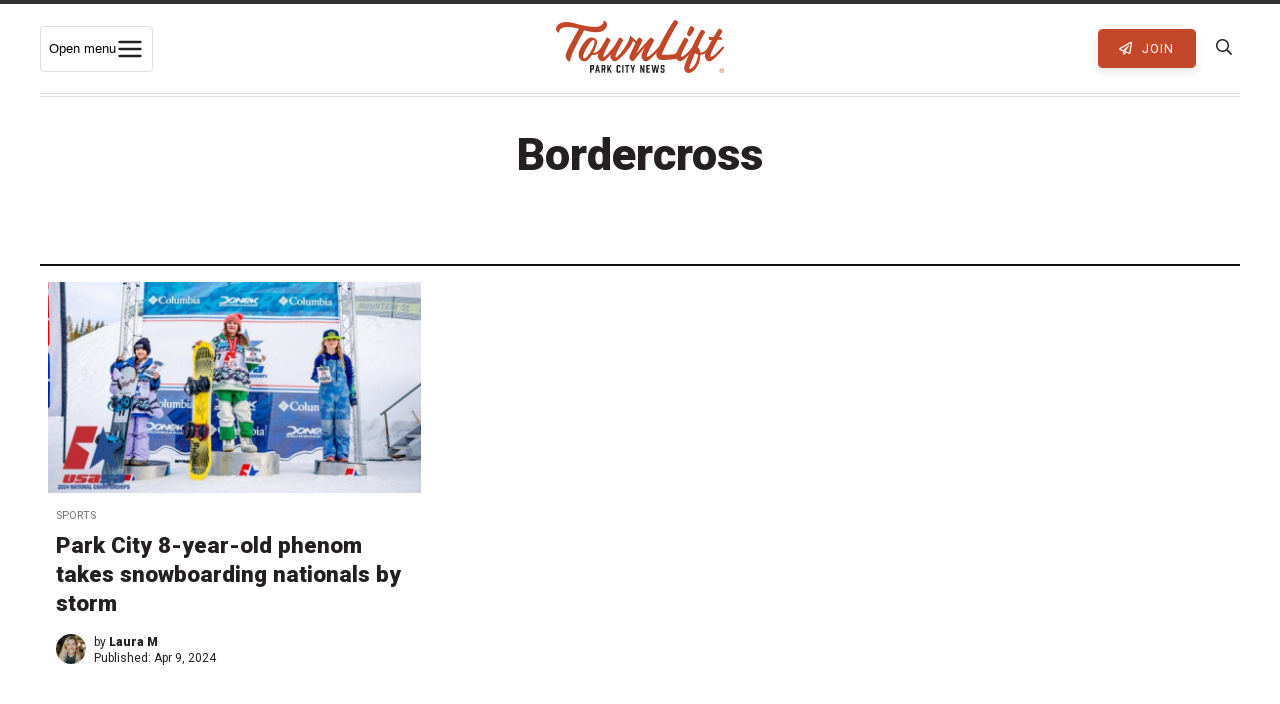

--- FILE ---
content_type: text/html; charset=UTF-8
request_url: https://townlift.com/tag/bordercross/
body_size: 24454
content:
<!DOCTYPE html><html lang="en-US" ><head> <script type="text/javascript">
/* <![CDATA[ */
var gform;gform||(document.addEventListener("gform_main_scripts_loaded",function(){gform.scriptsLoaded=!0}),document.addEventListener("gform/theme/scripts_loaded",function(){gform.themeScriptsLoaded=!0}),window.addEventListener("DOMContentLoaded",function(){gform.domLoaded=!0}),gform={domLoaded:!1,scriptsLoaded:!1,themeScriptsLoaded:!1,isFormEditor:()=>"function"==typeof InitializeEditor,callIfLoaded:function(o){return!(!gform.domLoaded||!gform.scriptsLoaded||!gform.themeScriptsLoaded&&!gform.isFormEditor()||(gform.isFormEditor()&&console.warn("The use of gform.initializeOnLoaded() is deprecated in the form editor context and will be removed in Gravity Forms 3.1."),o(),0))},initializeOnLoaded:function(o){gform.callIfLoaded(o)||(document.addEventListener("gform_main_scripts_loaded",()=>{gform.scriptsLoaded=!0,gform.callIfLoaded(o)}),document.addEventListener("gform/theme/scripts_loaded",()=>{gform.themeScriptsLoaded=!0,gform.callIfLoaded(o)}),window.addEventListener("DOMContentLoaded",()=>{gform.domLoaded=!0,gform.callIfLoaded(o)}))},hooks:{action:{},filter:{}},addAction:function(o,r,e,t){gform.addHook("action",o,r,e,t)},addFilter:function(o,r,e,t){gform.addHook("filter",o,r,e,t)},doAction:function(o){gform.doHook("action",o,arguments)},applyFilters:function(o){return gform.doHook("filter",o,arguments)},removeAction:function(o,r){gform.removeHook("action",o,r)},removeFilter:function(o,r,e){gform.removeHook("filter",o,r,e)},addHook:function(o,r,e,t,n){null==gform.hooks[o][r]&&(gform.hooks[o][r]=[]);var d=gform.hooks[o][r];null==n&&(n=r+"_"+d.length),gform.hooks[o][r].push({tag:n,callable:e,priority:t=null==t?10:t})},doHook:function(r,o,e){var t;if(e=Array.prototype.slice.call(e,1),null!=gform.hooks[r][o]&&((o=gform.hooks[r][o]).sort(function(o,r){return o.priority-r.priority}),o.forEach(function(o){"function"!=typeof(t=o.callable)&&(t=window[t]),"action"==r?t.apply(null,e):e[0]=t.apply(null,e)})),"filter"==r)return e[0]},removeHook:function(o,r,t,n){var e;null!=gform.hooks[o][r]&&(e=(e=gform.hooks[o][r]).filter(function(o,r,e){return!!(null!=n&&n!=o.tag||null!=t&&t!=o.priority)}),gform.hooks[o][r]=e)}});
/* ]]> */
</script>
<meta charset="UTF-8"><meta http-equiv="X-UA-Compatible" content="IE=Edge"><meta name="viewport" content="width=device-width,initial-scale=1,shrink-to-fit=no"><link rel="profile" href="http://gmpg.org/xfn/11"><link rel="pingback" href="https://townlift.com/xmlrpc.php"><link media="all" href="https://townlift.com/wp-content/cache/autoptimize/css/autoptimize_412e343e34641f9e63f66de8cf9296e0.css" rel="stylesheet"><title>Bordercross Archives - TownLift, Park City News</title> <!--[if lt IE 9]> <script src="https://oss.maxcdn.com/html5shiv/3.7.2/html5shiv.min.js"></script> <script src="https://oss.maxcdn.com/respond/1.4.2/respond.min.js"></script> <![endif]--><link rel="apple-touch-icon" sizes="180x180" href="/apple-touch-icon.png"><link rel="icon" type="image/png" sizes="32x32" href="/favicon-32x32.png"><link rel="icon" type="image/png" sizes="16x16" href="/favicon-16x16.png"><link rel="manifest" href="/site.webmanifest"><link rel="mask-icon" href="/safari-pinned-tab.svg" color="#5bbad5"><meta name="msapplication-TileColor" content="#da532c"><meta name="theme-color" content="#c34729"><meta property="fb:pages" content="103943984846791" /><meta name="apple-itunes-app" content="app-id=6448112273"><link rel="preconnect" href="https://fonts.gstatic.com"><link href="https://fonts.googleapis.com/css2?family=Martel:wght@400;600;700&family=Roboto:wght@400;700;900&display=swap" rel="stylesheet"><meta name='robots' content='index, follow, max-image-preview:large, max-snippet:-1, max-video-preview:-1' /><link rel="canonical" href="https://townlift.com/tag/bordercross/" /><meta property="og:locale" content="en_US" /><meta property="og:type" content="article" /><meta property="og:title" content="Bordercross Archives - TownLift, Park City News" /><meta property="og:url" content="https://townlift.com/tag/bordercross/" /><meta property="og:site_name" content="TownLift, Park City News" /><meta property="og:image" content="https://townlift.com/wp-content/uploads/2025/07/Fourth-of-July-Parade-on-Lower-Main-Street-scaled.jpg" /><meta property="og:image:width" content="2048" /><meta property="og:image:height" content="1366" /><meta property="og:image:type" content="image/jpeg" /><meta name="twitter:card" content="summary_large_image" /><meta name="twitter:site" content="@TownLiftNews" /> <script type="application/ld+json" class="yoast-schema-graph">{"@context":"https://schema.org","@graph":[{"@type":"CollectionPage","@id":"https://townlift.com/tag/bordercross/","url":"https://townlift.com/tag/bordercross/","name":"Bordercross Archives - TownLift, Park City News","isPartOf":{"@id":"https://townlift.com/#website"},"primaryImageOfPage":{"@id":"https://townlift.com/tag/bordercross/#primaryimage"},"image":{"@id":"https://townlift.com/tag/bordercross/#primaryimage"},"thumbnailUrl":"https://townlift.com/wp-content/uploads/2024/04/1.jpg","breadcrumb":{"@id":"https://townlift.com/tag/bordercross/#breadcrumb"},"inLanguage":"en-US"},{"@type":"ImageObject","inLanguage":"en-US","@id":"https://townlift.com/tag/bordercross/#primaryimage","url":"https://townlift.com/wp-content/uploads/2024/04/1.jpg","contentUrl":"https://townlift.com/wp-content/uploads/2024/04/1.jpg","width":1200,"height":675,"caption":"Kennedy Galinski wins Overall Snowboard National Champion at the USASA Nationals with a podium finish at every event. Photo: Ken Galinski"},{"@type":"BreadcrumbList","@id":"https://townlift.com/tag/bordercross/#breadcrumb","itemListElement":[{"@type":"ListItem","position":1,"name":"News","item":"https://townlift.com/"},{"@type":"ListItem","position":2,"name":"Bordercross"}]},{"@type":"WebSite","@id":"https://townlift.com/#website","url":"https://townlift.com/","name":"TownLift, Park City News","description":"Park City &amp; Summit County Utah Local News","publisher":{"@id":"https://townlift.com/#organization"},"alternateName":"TownLift Park City","potentialAction":[{"@type":"SearchAction","target":{"@type":"EntryPoint","urlTemplate":"https://townlift.com/?s={search_term_string}"},"query-input":{"@type":"PropertyValueSpecification","valueRequired":true,"valueName":"search_term_string"}}],"inLanguage":"en-US"},{"@type":"Organization","@id":"https://townlift.com/#organization","name":"TownLift Park City News","alternateName":"TownLift News","url":"https://townlift.com/","logo":{"@type":"ImageObject","inLanguage":"en-US","@id":"https://townlift.com/#/schema/logo/image/","url":"https://townlift.com/wp-content/uploads/2025/09/TownLift-park-city-news-logo-256.png","contentUrl":"https://townlift.com/wp-content/uploads/2025/09/TownLift-park-city-news-logo-256.png","width":256,"height":256,"caption":"TownLift Park City News"},"image":{"@id":"https://townlift.com/#/schema/logo/image/"},"sameAs":["https://www.facebook.com/townlift/","https://x.com/TownLiftNews","https://www.instagram.com/townliftnews/"]}]}</script> <link rel='dns-prefetch' href='//cdn.broadstreetads.com' /><link rel='dns-prefetch' href='//stats.wp.com' /><link rel='dns-prefetch' href='//maps.googleapis.com' /><link rel="alternate" type="application/rss+xml" title="TownLift, Park City News &raquo; Feed" href="https://townlift.com/feed/" /><link rel="alternate" type="text/calendar" title="TownLift, Park City News &raquo; iCal Feed" href="https://townlift.com/events/?ical=1" /><link rel="alternate" type="application/rss+xml" title="TownLift, Park City News &raquo; Bordercross Tag Feed" href="https://townlift.com/tag/bordercross/feed/" /><style id='wp-img-auto-sizes-contain-inline-css' type='text/css'>img:is([sizes=auto i],[sizes^="auto," i]){contain-intrinsic-size:3000px 1500px}</style><style id='global-styles-inline-css' type='text/css'>:root{--wp--preset--aspect-ratio--square:1;--wp--preset--aspect-ratio--4-3:4/3;--wp--preset--aspect-ratio--3-4:3/4;--wp--preset--aspect-ratio--3-2:3/2;--wp--preset--aspect-ratio--2-3:2/3;--wp--preset--aspect-ratio--16-9:16/9;--wp--preset--aspect-ratio--9-16:9/16;--wp--preset--color--black:#000;--wp--preset--color--cyan-bluish-gray:#abb8c3;--wp--preset--color--white:#fff;--wp--preset--color--pale-pink:#f78da7;--wp--preset--color--vivid-red:#cf2e2e;--wp--preset--color--luminous-vivid-orange:#ff6900;--wp--preset--color--luminous-vivid-amber:#fcb900;--wp--preset--color--light-green-cyan:#7bdcb5;--wp--preset--color--vivid-green-cyan:#00d084;--wp--preset--color--pale-cyan-blue:#8ed1fc;--wp--preset--color--vivid-cyan-blue:#0693e3;--wp--preset--color--vivid-purple:#9b51e0;--wp--preset--gradient--vivid-cyan-blue-to-vivid-purple:linear-gradient(135deg,#0693e3 0%,#9b51e0 100%);--wp--preset--gradient--light-green-cyan-to-vivid-green-cyan:linear-gradient(135deg,#7adcb4 0%,#00d082 100%);--wp--preset--gradient--luminous-vivid-amber-to-luminous-vivid-orange:linear-gradient(135deg,#fcb900 0%,#ff6900 100%);--wp--preset--gradient--luminous-vivid-orange-to-vivid-red:linear-gradient(135deg,#ff6900 0%,#cf2e2e 100%);--wp--preset--gradient--very-light-gray-to-cyan-bluish-gray:linear-gradient(135deg,#eee 0%,#a9b8c3 100%);--wp--preset--gradient--cool-to-warm-spectrum:linear-gradient(135deg,#4aeadc 0%,#9778d1 20%,#cf2aba 40%,#ee2c82 60%,#fb6962 80%,#fef84c 100%);--wp--preset--gradient--blush-light-purple:linear-gradient(135deg,#ffceec 0%,#9896f0 100%);--wp--preset--gradient--blush-bordeaux:linear-gradient(135deg,#fecda5 0%,#fe2d2d 50%,#6b003e 100%);--wp--preset--gradient--luminous-dusk:linear-gradient(135deg,#ffcb70 0%,#c751c0 50%,#4158d0 100%);--wp--preset--gradient--pale-ocean:linear-gradient(135deg,#fff5cb 0%,#b6e3d4 50%,#33a7b5 100%);--wp--preset--gradient--electric-grass:linear-gradient(135deg,#caf880 0%,#71ce7e 100%);--wp--preset--gradient--midnight:linear-gradient(135deg,#020381 0%,#2874fc 100%);--wp--preset--font-size--small:13px;--wp--preset--font-size--medium:20px;--wp--preset--font-size--large:36px;--wp--preset--font-size--x-large:42px;--wp--preset--spacing--20:.44rem;--wp--preset--spacing--30:.67rem;--wp--preset--spacing--40:1rem;--wp--preset--spacing--50:1.5rem;--wp--preset--spacing--60:2.25rem;--wp--preset--spacing--70:3.38rem;--wp--preset--spacing--80:5.06rem;--wp--preset--shadow--natural:6px 6px 9px rgba(0,0,0,.2);--wp--preset--shadow--deep:12px 12px 50px rgba(0,0,0,.4);--wp--preset--shadow--sharp:6px 6px 0px rgba(0,0,0,.2);--wp--preset--shadow--outlined:6px 6px 0px -3px #fff,6px 6px #000;--wp--preset--shadow--crisp:6px 6px 0px #000}:where(.is-layout-flex){gap:.5em}:where(.is-layout-grid){gap:.5em}body .is-layout-flex{display:flex}.is-layout-flex{flex-wrap:wrap;align-items:center}.is-layout-flex>:is(*,div){margin:0}body .is-layout-grid{display:grid}.is-layout-grid>:is(*,div){margin:0}:where(.wp-block-columns.is-layout-flex){gap:2em}:where(.wp-block-columns.is-layout-grid){gap:2em}:where(.wp-block-post-template.is-layout-flex){gap:1.25em}:where(.wp-block-post-template.is-layout-grid){gap:1.25em}.has-black-color{color:var(--wp--preset--color--black) !important}.has-cyan-bluish-gray-color{color:var(--wp--preset--color--cyan-bluish-gray) !important}.has-white-color{color:var(--wp--preset--color--white) !important}.has-pale-pink-color{color:var(--wp--preset--color--pale-pink) !important}.has-vivid-red-color{color:var(--wp--preset--color--vivid-red) !important}.has-luminous-vivid-orange-color{color:var(--wp--preset--color--luminous-vivid-orange) !important}.has-luminous-vivid-amber-color{color:var(--wp--preset--color--luminous-vivid-amber) !important}.has-light-green-cyan-color{color:var(--wp--preset--color--light-green-cyan) !important}.has-vivid-green-cyan-color{color:var(--wp--preset--color--vivid-green-cyan) !important}.has-pale-cyan-blue-color{color:var(--wp--preset--color--pale-cyan-blue) !important}.has-vivid-cyan-blue-color{color:var(--wp--preset--color--vivid-cyan-blue) !important}.has-vivid-purple-color{color:var(--wp--preset--color--vivid-purple) !important}.has-black-background-color{background-color:var(--wp--preset--color--black) !important}.has-cyan-bluish-gray-background-color{background-color:var(--wp--preset--color--cyan-bluish-gray) !important}.has-white-background-color{background-color:var(--wp--preset--color--white) !important}.has-pale-pink-background-color{background-color:var(--wp--preset--color--pale-pink) !important}.has-vivid-red-background-color{background-color:var(--wp--preset--color--vivid-red) !important}.has-luminous-vivid-orange-background-color{background-color:var(--wp--preset--color--luminous-vivid-orange) !important}.has-luminous-vivid-amber-background-color{background-color:var(--wp--preset--color--luminous-vivid-amber) !important}.has-light-green-cyan-background-color{background-color:var(--wp--preset--color--light-green-cyan) !important}.has-vivid-green-cyan-background-color{background-color:var(--wp--preset--color--vivid-green-cyan) !important}.has-pale-cyan-blue-background-color{background-color:var(--wp--preset--color--pale-cyan-blue) !important}.has-vivid-cyan-blue-background-color{background-color:var(--wp--preset--color--vivid-cyan-blue) !important}.has-vivid-purple-background-color{background-color:var(--wp--preset--color--vivid-purple) !important}.has-black-border-color{border-color:var(--wp--preset--color--black) !important}.has-cyan-bluish-gray-border-color{border-color:var(--wp--preset--color--cyan-bluish-gray) !important}.has-white-border-color{border-color:var(--wp--preset--color--white) !important}.has-pale-pink-border-color{border-color:var(--wp--preset--color--pale-pink) !important}.has-vivid-red-border-color{border-color:var(--wp--preset--color--vivid-red) !important}.has-luminous-vivid-orange-border-color{border-color:var(--wp--preset--color--luminous-vivid-orange) !important}.has-luminous-vivid-amber-border-color{border-color:var(--wp--preset--color--luminous-vivid-amber) !important}.has-light-green-cyan-border-color{border-color:var(--wp--preset--color--light-green-cyan) !important}.has-vivid-green-cyan-border-color{border-color:var(--wp--preset--color--vivid-green-cyan) !important}.has-pale-cyan-blue-border-color{border-color:var(--wp--preset--color--pale-cyan-blue) !important}.has-vivid-cyan-blue-border-color{border-color:var(--wp--preset--color--vivid-cyan-blue) !important}.has-vivid-purple-border-color{border-color:var(--wp--preset--color--vivid-purple) !important}.has-vivid-cyan-blue-to-vivid-purple-gradient-background{background:var(--wp--preset--gradient--vivid-cyan-blue-to-vivid-purple) !important}.has-light-green-cyan-to-vivid-green-cyan-gradient-background{background:var(--wp--preset--gradient--light-green-cyan-to-vivid-green-cyan) !important}.has-luminous-vivid-amber-to-luminous-vivid-orange-gradient-background{background:var(--wp--preset--gradient--luminous-vivid-amber-to-luminous-vivid-orange) !important}.has-luminous-vivid-orange-to-vivid-red-gradient-background{background:var(--wp--preset--gradient--luminous-vivid-orange-to-vivid-red) !important}.has-very-light-gray-to-cyan-bluish-gray-gradient-background{background:var(--wp--preset--gradient--very-light-gray-to-cyan-bluish-gray) !important}.has-cool-to-warm-spectrum-gradient-background{background:var(--wp--preset--gradient--cool-to-warm-spectrum) !important}.has-blush-light-purple-gradient-background{background:var(--wp--preset--gradient--blush-light-purple) !important}.has-blush-bordeaux-gradient-background{background:var(--wp--preset--gradient--blush-bordeaux) !important}.has-luminous-dusk-gradient-background{background:var(--wp--preset--gradient--luminous-dusk) !important}.has-pale-ocean-gradient-background{background:var(--wp--preset--gradient--pale-ocean) !important}.has-electric-grass-gradient-background{background:var(--wp--preset--gradient--electric-grass) !important}.has-midnight-gradient-background{background:var(--wp--preset--gradient--midnight) !important}.has-small-font-size{font-size:var(--wp--preset--font-size--small) !important}.has-medium-font-size{font-size:var(--wp--preset--font-size--medium) !important}.has-large-font-size{font-size:var(--wp--preset--font-size--large) !important}.has-x-large-font-size{font-size:var(--wp--preset--font-size--x-large) !important}</style><style id='classic-theme-styles-inline-css' type='text/css'>/*! This file is auto-generated */
.wp-block-button__link{color:#fff;background-color:#32373c;border-radius:9999px;box-shadow:none;text-decoration:none;padding:calc(.667em + 2px) calc(1.333em + 2px);font-size:1.125em}.wp-block-file__button{background:#32373c;color:#fff;text-decoration:none}</style> <script async data-cfasync='false' type="text/javascript" src="//cdn.broadstreetads.com/init-2.min.js?v=1.52.4&amp;ver=3012f04668e01de4c01997f659f6af91" id="broadstreet-init-js"></script> <script async data-cfasync='false' type="text/javascript" id="broadstreet-init-js-after">window.broadstreetKeywords=['not_home_page','not_landing_page','not_article_page']
window.broadstreetTargets={"pagetype":["archive","not_home_page"],"category":[],"url":"local-eight-year-old-phenom-takes-snowboarding-nationals-by-storm"};window.broadstreet=window.broadstreet||{run:[]};window.broadstreet.run.push(function(){window.broadstreet.watch({});});</script> <script type="text/javascript" src="https://townlift.com/wp-content/cache/autoptimize/js/autoptimize_single_112c0481fd721b6111c4fb1e3378d22e.js?ver=2020" id="jquery-js"></script> <script type="text/javascript" src="https://townlift.com/wp-content/plugins/wp-user-avatar/assets/flatpickr/flatpickr.min.js?ver=4.16.8" id="ppress-flatpickr-js"></script> <script type="text/javascript" src="https://townlift.com/wp-content/plugins/wp-user-avatar/assets/select2/select2.min.js?ver=4.16.8" id="ppress-select2-js"></script> <script type="text/javascript" src="https://maps.googleapis.com/maps/api/js?libraries=places&amp;key=AIzaSyAI1tmfzgJjh4Try3XC1890RrsIlNnTT2k&amp;ver=3012f04668e01de4c01997f659f6af91" id="google-places-js"></script> <meta name="tec-api-version" content="v1"><meta name="tec-api-origin" content="https://townlift.com"><link rel="alternate" href="https://townlift.com/wp-json/tribe/events/v1/events/?tags=bordercross" /><style>img#wpstats{display:none}</style><link rel="icon" href="https://townlift.com/wp-content/uploads/2022/07/cropped-TownLift_Icon_Red-512px-32x32.png" sizes="32x32" /><link rel="icon" href="https://townlift.com/wp-content/uploads/2022/07/cropped-TownLift_Icon_Red-512px-192x192.png" sizes="192x192" /><link rel="apple-touch-icon" href="https://townlift.com/wp-content/uploads/2022/07/cropped-TownLift_Icon_Red-512px-180x180.png" /><meta name="msapplication-TileImage" content="https://townlift.com/wp-content/uploads/2022/07/cropped-TownLift_Icon_Red-512px-270x270.png" /><style type="text/css" id="wp-custom-css">.page-id-97855 .rb-single-post{max-width:900px}</style> <script>(function(w,d,s,l,i){w[l]=w[l]||[];w[l].push({'gtm.start':new Date().getTime(),event:'gtm.js'});var f=d.getElementsByTagName(s)[0],j=d.createElement(s),dl=l!='dataLayer'?'&l='+l:'';j.async=true;j.src='https://www.googletagmanager.com/gtm.js?id='+i+dl;f.parentNode.insertBefore(j,f);})(window,document,'script','dataLayer','GTM-TQSRLQ8');</script>  <script data-ad-client="ca-pub-8489265114032736" async src="https://pagead2.googlesyndication.com/pagead/js/adsbygoogle.js"></script> </head><body class="archive tag tag-bordercross tag-11611 wp-theme-townlift tribe-no-js jps-theme-townlift tribe-theme-townlift"  itemscope="itemscope" itemtype="http://schema.org/WebPage"> <noscript><iframe src="https://www.googletagmanager.com/ns.html?id=GTM-TQSRLQ8"
 height="0" width="0" style="display:none;visibility:hidden"></iframe></noscript><div id="header-ad"> <broadstreet-zone zone-id="87731"></broadstreet-zone></div><div class="site-wrapper PicoSignal "><header class="site-header"><nav class="main-nav" itemscope="itemscope" itemtype="http://schema.org/SiteNavigationElement"><div class="main-nav_-wrapper"><div class="main-nav__toggle-wrapper"> <button class="menu-toggle" id="menuToggle"
 aria-expanded="false" aria-controls="megaMenu" aria-haspopup="true"> <span class="sr-only">Open menu</span> <svg class="icon" viewBox="0 0 24 24" aria-hidden="true"> <path d="M3 6h18M3 12h18M3 18h18" stroke="#241f21" stroke-width="2" stroke-linecap="round"/> </svg> </button></div><div class="main-nav__logo"> <a class="main-nav__logo-link" href="https://townlift.com" title="TownLift Park City"> <svg id="Layer_2" xmlns="http://www.w3.org/2000/svg" viewBox="0 0 1712.7 541.99"><defs><style>.cls-1{fill:#c14729}.cls-2{fill:#222}</style></defs><g id="Layer_1-2"><g><path class="cls-2" d="M349.11,539.01c-.93,0-1.44-.51-1.44-1.43v-75.05c0-.93,.51-1.44,1.44-1.44h30.65c.72,0,1.23,.21,1.74,.72l4.92,4.92c.51,.51,.72,1.03,.72,1.74v32.81c0,.72-.21,1.23-.72,1.74l-4.92,4.92c-.51,.51-1.03,.71-1.74,.71h-17.63c-.92,0-1.43,.51-1.43,1.44v27.48c0,.92-.51,1.43-1.44,1.43h-10.15Zm22.35-42.96c.72,0,1.23-.2,1.74-.71l.11-.11c.51-.51,.72-1.03,.72-1.74v-17.23c0-.72-.21-1.23-.72-1.74h-.11c-.51-.51-1.02-.71-1.74-.71h-9.33c-.92,0-1.43,.51-1.43,1.43v19.38c0,.92,.51,1.43,1.43,1.43h9.33Z"/><path class="cls-2" d="M431.02,523.42c-.21-.82-.72-1.23-1.64-1.23h-13.33c-.93,0-1.44,.41-1.64,1.23l-2.87,14.35c-.21,.82-.72,1.23-1.64,1.23h-10.35c-1.03,0-1.54-.61-1.23-1.54l17.74-75.15c.21-.82,.72-1.23,1.64-1.23h10.05c.93,0,1.44,.41,1.64,1.23l17.73,75.15c.31,.93-.21,1.54-1.23,1.54h-10.36c-.92,0-1.43-.41-1.64-1.23l-2.87-14.35Zm-4.51-13.84c1.03,0,1.54-.61,1.33-1.54l-4.31-20.6c-.2-1.34-1.33-1.34-1.64,0l-4.3,20.6c-.21,.93,.31,1.54,1.33,1.54h7.59Z"/><path class="cls-2" d="M464.95,539.01c-.93,0-1.44-.51-1.44-1.43v-75.05c0-.93,.51-1.44,1.44-1.44h31.16c.72,0,1.23,.21,1.74,.72l4.92,4.92c.51,.51,.72,1.03,.72,1.74v32.81c0,.72-.21,1.23-.72,1.74l-4.82,4.82c-.61,.62-.71,1.13-.61,1.95l5.84,27.68c.21,.93-.31,1.54-1.33,1.54h-9.84c-.93,0-1.44-.41-1.64-1.23l-5.74-27.89c-.21-.82-.72-1.23-1.64-1.23h-5.02c-.92,0-1.43,.51-1.43,1.44v27.48c0,.92-.51,1.43-1.44,1.43h-10.15Zm23.07-42.96c.71,0,1.23-.2,1.74-.71v-.11c.51-.51,.72-1.03,.72-1.74v-17.23c0-.72-.21-1.23-.72-1.74s-1.03-.71-1.74-.71h-10.05c-.92,0-1.43,.51-1.43,1.43v19.38c0,.92,.51,1.43,1.43,1.43h10.05Z"/><path class="cls-2" d="M549.31,494.61c-.31,.72-.41,1.23-.1,1.95l17.53,40.81c.41,.92,0,1.64-1.13,1.64h-11.18c-.82,0-1.33-.31-1.74-1.13l-10.97-25.53c-.41-1.13-1.33-1.23-1.95-.1l-4.61,8.51c-.31,.62-.41,1.13-.41,1.74v15.07c0,.92-.51,1.43-1.43,1.43h-9.95c-.93,0-1.44-.51-1.44-1.43v-75.05c0-.93,.51-1.44,1.44-1.44h9.95c.92,0,1.43,.51,1.43,1.44v30.45c0,1.43,1.03,1.64,1.74,.41l16.09-31.27c.31-.72,.93-1.03,1.64-1.03h11.28c1.13,0,1.54,.72,1.03,1.74l-17.23,31.78Z"/><path class="cls-2" d="M618.6,533.37c-.51-.51-.72-1.03-.72-1.74v-63.16c0-.71,.21-1.23,.72-1.74l4.92-4.92c.51-.51,1.03-.72,1.74-.72h24.2c.72,0,1.23,.21,1.74,.72l4.92,4.92c.51,.51,.72,1.03,.72,1.74v13.64c0,.93-.51,1.44-1.44,1.44h-10.15c-.92,0-1.43-.51-1.43-1.44v-5.74c0-.71-.21-1.23-.72-1.74l-.1-.11c-.51-.51-1.03-.71-1.74-.71h-7.79c-.72,0-1.23,.2-1.74,.71l-.1,.11c-.51,.51-.72,1.03-.72,1.74v47.37c0,.72,.21,1.23,.72,1.74l.1,.11c.51,.51,1.03,.72,1.74,.72h7.79c.72,0,1.23-.21,1.74-.72l.1-.11c.51-.51,.72-1.02,.72-1.74v-5.74c0-.93,.51-1.44,1.43-1.44h10.15c.93,0,1.44,.51,1.44,1.44v13.64c0,.72-.21,1.23-.72,1.74l-4.92,4.92c-.51,.51-1.03,.72-1.74,.72h-24.2c-.71,0-1.23-.21-1.74-.72l-4.92-4.92Z"/><path class="cls-2" d="M676.52,539.01c-.93,0-1.44-.51-1.44-1.43v-75.05c0-.93,.51-1.44,1.44-1.44h10.15c.93,0,1.44,.51,1.44,1.44v75.05c0,.92-.51,1.43-1.44,1.43h-10.15Z"/><path class="cls-2" d="M745.51,472.26c0,.92-.51,1.43-1.44,1.43h-11.18c-.92,0-1.43,.51-1.43,1.44v62.44c0,.92-.51,1.43-1.43,1.43h-10.15c-.93,0-1.44-.51-1.44-1.43v-62.44c0-.93-.51-1.44-1.43-1.44h-11.18c-.92,0-1.43-.51-1.43-1.43v-9.74c0-.93,.51-1.44,1.43-1.44h38.24c.93,0,1.44,.51,1.44,1.44v9.74Z"/><path class="cls-2" d="M789.28,537.57c0,.92-.51,1.43-1.44,1.43h-10.05c-.92,0-1.43-.51-1.43-1.43v-24.81c0-.72-.11-1.13-.31-1.74l-16.91-48.29c-.41-1.03,.1-1.64,1.13-1.64h11.18c.82,0,1.33,.41,1.64,1.23l8.82,28.5c.41,1.33,1.43,1.33,1.85,0l8.81-28.5c.31-.82,.82-1.23,1.64-1.23h11.17c1.03,0,1.54,.61,1.13,1.64l-16.92,48.29c-.21,.62-.31,1.03-.31,1.74v24.81Z"/><path class="cls-2" d="M859.39,539.01c-.93,0-1.44-.51-1.44-1.43v-75.05c0-.93,.51-1.44,1.44-1.44h11.38c.82,0,1.33,.41,1.64,1.13l14.87,42.04c.51,1.33,1.64,1.13,1.64-.31v-41.42c0-.93,.51-1.44,1.44-1.44h10.15c.93,0,1.44,.51,1.44,1.44v75.05c0,.92-.51,1.43-1.44,1.43h-11.38c-.82,0-1.33-.41-1.64-1.13l-14.87-42.03c-.51-1.34-1.64-1.13-1.64,.31v41.42c0,.92-.51,1.43-1.44,1.43h-10.15Z"/><path class="cls-2" d="M922.63,539.01c-.93,0-1.44-.51-1.44-1.43v-75.05c0-.93,.51-1.44,1.44-1.44h34.45c.92,0,1.43,.51,1.43,1.44v9.74c0,.92-.51,1.43-1.43,1.43h-21.43c-.92,0-1.43,.51-1.43,1.44v16.51c0,.92,.51,1.43,1.43,1.43h15.17c.93,0,1.44,.51,1.44,1.43v9.74c0,.92-.51,1.43-1.44,1.43h-15.17c-.92,0-1.43,.51-1.43,1.44v17.83c0,.93,.51,1.44,1.43,1.44h21.43c.92,0,1.43,.51,1.43,1.43v9.74c0,.92-.51,1.43-1.43,1.43h-34.45Z"/><path class="cls-2" d="M1037.14,537.67c-.11,.92-.62,1.33-1.54,1.33h-13.74c-.93,0-1.44-.41-1.54-1.33l-7.07-46.86c-.21-1.23-1.44-1.23-1.64,0l-7.07,46.86c-.11,.92-.62,1.33-1.54,1.33h-13.74c-.92,0-1.43-.41-1.53-1.33l-14.36-75.05c-.21-.93,.31-1.54,1.33-1.54h10.25c.93,0,1.43,.41,1.54,1.33l8.61,50.03c.2,1.43,1.43,1.43,1.64,0l8.31-50.03c.1-.92,.61-1.33,1.53-1.33h11.69c.92,0,1.43,.41,1.54,1.33l8.3,50.03c.21,1.33,1.44,1.43,1.64,0l8.61-50.03c.1-.92,.61-1.33,1.53-1.33h10.25c1.03,0,1.54,.61,1.34,1.54l-14.36,75.05Z"/><path class="cls-2" d="M1094.53,483.54c-.92,0-1.43-.51-1.43-1.44v-5.74c0-.71-.21-1.23-.72-1.74l-.1-.11c-.51-.51-1.03-.71-1.74-.71h-7.89c-.72,0-1.23,.2-1.74,.71l-.1,.11c-.51,.51-.72,1.03-.72,1.74v14.15c0,.72,.21,1.23,.72,1.74l.1,.1c.51,.51,1.03,.72,1.74,.72h16.2c.71,0,1.23,.21,1.74,.72l4.92,4.92c.51,.51,.72,1.03,.72,1.74v31.17c0,.72-.21,1.23-.72,1.74l-4.92,4.92c-.51,.51-1.03,.72-1.74,.72h-24.4c-.72,0-1.23-.21-1.74-.72l-4.92-4.92c-.51-.51-.72-1.03-.72-1.74v-13.64c0-.93,.51-1.44,1.44-1.44h10.15c.92,0,1.43,.51,1.43,1.44v5.84c0,.72,.21,1.23,.72,1.74l.1,.1c.51,.51,1.03,.72,1.74,.72h7.89c.72,0,1.23-.21,1.74-.72l.1-.1c.51-.51,.72-1.03,.72-1.74v-15.58c0-.72-.21-1.23-.72-1.74l-.1-.1c-.51-.51-1.03-.72-1.74-.72h-16.09c-.72,0-1.23-.21-1.74-.72l-4.92-4.92c-.51-.51-.72-1.03-.72-1.74v-29.84c0-.71,.21-1.23,.72-1.74l4.92-4.92c.51-.51,1.03-.72,1.74-.72h24.4c.71,0,1.23,.21,1.74,.72l4.92,4.92c.51,.51,.72,1.03,.72,1.74v13.64c0,.93-.51,1.44-1.44,1.44h-10.25Z"/></g><g><path class="cls-1" d="M471.78,274.12c3.84,0,7.3,1.8,10.38,5.39,3.07,3.6,3.46,7.09,1.15,10.49-13.83,18.14-28.82,33.92-44.96,47.33-16.14,13.42-35.94,20.12-59.38,20.12-4.61,0-8.65-.56-12.11-1.7-12.68,20.04-25.85,36.28-39.49,48.75-13.65,12.47-26.62,18.71-38.91,18.71-8.85,0-17.78-2.74-26.81-8.22-9.03-5.47-16.52-13.22-22.48-23.24-5.96-10.01-8.94-21.63-8.94-34.86,0-20.41,7.21-44.78,21.62-73.13,14.41-28.35,31.9-52.91,52.46-73.7,14.11-14.26,32.65-30.07,53.76-31.1,28.47-1.39,60.67,17.23,60.67,48.11,0,10.97-3.66,26.56-10.95,46.77-7.31,20.22-16.72,40.53-28.25,60.94h2.31c18.82,0,34.96-6.04,48.42-18.14,13.45-12.09,25.37-25.31,35.74-39.68,1.53-1.89,3.46-2.84,5.76-2.84Zm-95.38,4.95c8.84-19.17,16.41-39.84,16.41-59.93,0-9.07-5-13.61-14.99-13.61-8.07,0-20.28,11.43-36.61,34.3-16.34,22.87-31.33,48.09-44.96,75.68-13.65,27.59-20.46,46.68-20.46,57.26,0,3.78,.96,8.03,2.88,12.75,1.92,4.73,4.99,7.09,9.22,7.09,8.07,0,17.3-5.67,27.67-17,20.06-21.91,36.34-47.13,49.64-73.63,3.65-7.28,7.53-14.96,11.2-22.9Z"/><path class="cls-1" d="M1052.08,272.42c3.84,0,7.3,1.8,10.38,5.39,3.07,3.6,3.46,7.09,1.15,10.49-21.9,29.48-48.42,59.34-79.55,89.57-31.13,30.24-53.81,45.35-68.03,45.35-8.07,0-15.56-2.92-22.48-8.79-6.92-5.86-12.49-13.13-16.72-21.83-4.23-8.69-6.34-17.19-6.34-25.51,0-13.61,12.29-43.84,36.9-90.7l-121.64,146.82c-10.75-3.02-19.79-8.12-27.09-15.31-7.3-7.17-10.95-16.06-10.95-26.64,0-6.81,7.41-26.93,22.2-60.38,14.79-33.45,30.26-65.48,46.41-96.09,16.14-30.61,25.94-45.92,29.4-45.92,9.99,3.4,18.35,7.85,25.07,13.32,6.72,5.49,10.09,11.62,10.09,18.42,0,.76-2.69,6.9-8.07,18.42-5.39,11.53-10.19,21.64-14.41,30.33-27.29,57.45-40.35,85.03-39.2,82.77l142.86-161.84c.84-.96,2.14-1.33,3.35-.92,1.88,.64,4.84,1.89,8.86,3.74,6.15,2.83,11.91,6.62,17.3,11.34,4.91,4.32,7.59,9.19,8.01,14.61,.08,1-.21,2.03-.69,2.91-20.42,36.88-37.66,70.44-51.7,100.68-14.22,30.61-21.33,51.02-21.33,61.22,0,2.27,.96,3.4,2.88,3.4,7.69,0,19.4-6.33,35.17-18.99,15.75-12.66,31.61-27.3,47.56-43.94,15.94-16.62,27.57-29.66,34.87-39.12,1.53-1.88,3.46-2.83,5.77-2.83Z"/><g><path class="cls-1" d="M1242.55,413.86c-6.92-5.85-12.48-13.22-16.72-22.11-4.22-8.88-6.34-17.48-6.34-25.79,0-11.71,9.04-35.33,27.1-70.86,17.32-34.07,38.18-71.45,62.58-112.13,1.86-3.1,5.75-4.36,9.1-2.99,7.47,3.04,14.03,6.75,19.69,11.1,7.11,5.48,10.66,11.62,10.66,18.42-20.75,37.42-38.24,71.53-52.46,102.32-14.15,30.64-21.25,51.08-21.33,61.34-.01,1.92,1.53,3.57,3.45,3.57,7.68,0,19.4-6.42,35.17-19.28,15.76-12.84,31.61-27.68,47.56-44.5,15.94-16.81,27.39-29.76,34.3-38.83,1.92-1.89,3.84-2.83,5.76-2.83,3.84,0,7.3,1.8,10.38,5.39,3.07,3.6,3.46,7.09,1.15,10.49-13.07,17.77-29.31,37.33-48.71,58.68-19.41,21.35-38.25,39.5-56.5,54.42-18.26,14.93-32.38,22.39-42.37,22.39-8.07,0-15.56-2.92-22.48-8.79Zm102.04-254.25c-6.15-6.04-9.23-11.71-9.23-17.01,0-4.91,2.78-13.98,8.36-27.21,5.57-13.22,11.62-25.51,18.16-36.85,6.53-11.34,11.14-17.01,13.84-17.01,7.68,0,15.28,3.5,22.77,10.49,7.49,7,11.24,15.02,11.24,24.09,0,4.91-6.54,17.01-19.6,36.28-13.07,19.28-22.1,31.37-27.09,36.28-6.15,0-12.31-3.02-18.45-9.07Z"/><path class="cls-1" d="M1699.69,272.42c3.84,0,7.3,1.7,10.38,5.1,3.07,3.4,3.46,6.81,1.15,10.21-13.07,17.77-29.31,37.33-48.71,58.67-19.41,21.36-38.24,39.5-56.5,54.42-18.26,14.93-32.38,22.39-42.37,22.39-8.07,0-15.56-2.92-22.48-8.79-6.92-5.86-12.48-13.13-16.72-21.83-4.22-8.69-6.34-17.19-6.34-25.51,0-24.56,23.83-78.8,71.48-162.7-5,.38-10.76,.56-17.3,.56-5.39,0-9.42-2.55-12.11-7.65-2.69-5.1-4.03-10.86-4.03-17.29,0-3.02,.38-5.57,1.15-7.65,.76-2.07,1.73-3.12,2.88-3.12,4.61,3.4,20.18,5.11,46.7,5.11,18.06-30.99,35.74-59.9,53.03-86.74,9.99,3.03,18.54,7.28,25.65,12.75,7.11,5.49,10.66,11.82,10.66,18.99l-32.86,55.55c11.53,.76,18.45,1.52,20.76,2.27,5.38,2.27,8.07,8.13,8.07,17.58l-.58,5.1c0,1.9-.96,2.83-2.88,2.83-4.61-1.13-11.91-1.7-21.9-1.7l-17.87,.57c-20.75,37.04-38.44,71.53-53.03,103.46-14.61,31.94-21.9,54.9-21.9,68.88,0,2.27,.95,3.4,2.88,3.4,7.68,0,19.4-6.42,35.16-19.28,15.76-12.84,31.61-27.49,47.56-43.93,15.94-16.44,27.38-29.38,34.3-38.84,1.53-1.88,3.46-2.83,5.77-2.83Z"/><path class="cls-1" d="M1393.45,264.15c18.59-39.33,38.39-78.05,59.22-115.87,17.48-31.75,28.53-47.62,33.15-47.62,8.07,0,15.94,3.03,23.64,9.07,2.66,2.1,4.87,4.27,6.61,6.5,4.12,5.29,3.67,12.73-.39,18.07-5.67,7.46-14.86,23.74-27.55,48.84-18.07,35.71-32.86,67.93-44.39,96.65,.23-.56,13.19,12.95,14.5,14.88,4.34,6.34,7.32,13.57,8.99,21.06,.49,2.18,1.25,16.03,3.6,16.79l1.73,.56c18.45,0,34.3-6.04,47.56-18.14,13.26-12.09,25.26-25.51,36.03-40.25,1.92-1.89,3.84-2.84,5.77-2.84,3.07,0,6.05,1.23,8.93,3.68,2.88,2.46,4.32,5.01,4.32,7.65,0,1.14-.58,2.65-1.73,4.54-12.68,17.39-27,32.88-42.94,46.49-15.95,13.6-35.45,20.6-58.51,20.98l.58,3.96c0,34.78-11.2,74.75-24.64,101.21-13.46,26.45-29.4,46.67-47.85,60.66-18.44,13.98-34.59,20.98-48.42,20.98-12.68,0-23.15-4.35-31.42-13.04-8.26-8.7-12.39-21.92-12.39-39.68,0-11.34,6.63-34.68,19.89-70.01,19.63-52.32,41.67-104.22,65.73-155.11Zm2.88,217.19c12.48-12.47,23.25-28.54,32.28-48.19,9.03-19.65,18.01-49.42,18.01-70.59v-10.21c-10.38-3.02-19.8-7.37-28.25-13.04-10.77,22.68-25.61,56.23-35.6,81.93-9.99,25.7-17.48,47.05-22.48,64.06-.76,3.02-1.15,5.47-1.15,7.37,0,4.9,2.12,7.37,6.34,7.37,8.07,0,18.35-6.24,30.84-18.71Z"/></g><path class="cls-1" d="M1251.69,320.24c-.87-2.97-4.75-3.49-6.55-.97-24.74,34.72-53.94,32.56-91.74,34.74-39.1,2.26-76.56,2.2-76.12,.97,.05-.14,.1-.28,.15-.42,4.72-13.27,10.22-26.25,15.75-39.2,11.59-27.15,24.63-53.66,37.84-80.05,.66-1.31,1.31-2.62,1.97-3.93,10.5-20.94,21.37-41.69,32.47-62.31,6.12-11.37,12.32-22.69,18.58-33.98,1.13-2.04,8.34-16.02,13.7-25.65,.5-.88,1.02-1.82,1.51-2.67l3.87-6.71,7.87-13.5c1.07-1.85,2.12-3.66,3.12-5.33,.52-.86,1.05-1.76,1.56-2.59l3.99-6.51c8.33-13.45,16.86-28.9,21.28-34.02,4.71-5.47,5.68-13.43,1.61-19.38-1.72-2.51-3.95-4.99-6.67-7.42-7.87-6.99-16.13-10.76-24.79-11.29-4.95-.3-20,22.14-40.86,55.09-.72,1.14-1.42,2.32-2.12,3.47-.84,1.24-1.8,2.72-2.82,4.32l-12.74,21.28c-.7,1.18-1.37,2.39-2.05,3.58-5.68,8.89-16.44,28.52-17.87,30.94-7.21,12.27-14.28,24.62-21.22,37.04-14.21,25.42-27.88,51.14-41.05,77.12-11.34,22.37-23.1,44.78-33.28,67.73-9.99,22.55-21.06,51.07-9.65,74.9,6.42,13.42,17.26,26.98,32.5,30.98,21.56,5.66,69.51,.82,91.21-.57,17.67-1.13,25.19-1.88,41.36-3.38,16.27-1.51,38.48-4.18,50.38-17.29,8.7-9.6,13.06-21.67,13.06-36.24,0-9.46-1.42-19.04-4.26-28.73Z"/><path class="cls-1" d="M509.29,17.32c-6.92-7.56-14.61-11.34-23.06-11.34,0,19.66-7.59,35.34-22.77,47.05-15.18,11.72-36.42,17.57-63.7,17.57-29.89,0-59.08-3.5-87.99-8.61-32.32-5.72-64.56-12.16-96.21-20.91-30.27-8.37-60.13-17.15-91.6-19.78-26.75-2.24-54.4,.26-78.88,11.28-13.46,6.06-25.98,14.83-34.54,26.86C2,71.48-2.22,87,1.17,101.36c3.39,14.36,15.13,26.94,29.68,29.4-2.27-17.52,8.64-34.82,23.49-44.38,14.85-9.56,32.96-12.62,50.6-13.59,43.85-2.42,86.85,6.63,129.87,16.56-4.52,5.89-19.22,32.73-20.94,35.65-7.51,12.79-14.89,25.67-22.13,38.62-14.82,26.5-29.07,53.32-42.8,80.41-11.82,23.33-24.09,46.69-34.7,70.63-10.42,23.51-21.96,53.25-10.06,78.1,4.24,8.86,9.6,16.29,16.07,22.29,6.47,6,12.22,9.24,17.27,9.71,1.53,.14,3.29-.03,4.68-.73,1.69-.85,2.01-2.35,2.08-4.13,.08-1.93,.22-3.85,.45-5.76,1.73-14.77,6.63-29.27,11.59-43.21,4.93-13.84,10.66-27.37,16.42-40.87,12.08-28.31,25.68-55.95,39.46-83.46,.68-1.37,1.37-2.73,2.05-4.1,10.95-21.83,22.28-43.47,33.86-64.97,6.38-11.85,12.85-23.66,19.37-35.43,1.83-3.31,18.99-36.77,20.42-36.34,43.04,12.85,85.32,19.27,126.82,19.27,20.75,0,39.1-3.4,55.05-10.2,15.94-6.81,28.25-16.06,36.9-27.78,8.65-11.71,12.97-24.75,12.97-39.12,0-12.85-3.46-23.05-10.38-30.61Z"/><path class="cls-1" d="M829.92,222.55c-9.5-7.17-18.6-14.53-27.57-22.37-6.99-6.11-13.23-12.32-20-18.68-6.46-6.07-12.85-12.88-19.74-18.49-5.57-4.54-8.36-5.11-8.36-1.7,0,18.9-9.9,45.83-29.69,80.78-19.8,34.96-41.5,66.89-65.14,95.81-23.63,28.91-39.68,43.37-48.13,43.37-1.54,0-2.69-.76-3.46-2.27-.77-1.51-1.15-3.21-1.15-5.11,0-10.2,7.4-30.8,22.2-61.79,14.79-30.99,32.95-65.19,54.48-102.61,0-6.81-3.56-12.94-10.67-18.42-6.66-5.13-14.75-9.18-24.28-12.16-1.12-.35-2.38,.13-2.98,1.14-15.01,25.14-29.66,50.44-43.93,75.93-19.98,27.97-41.89,55.09-65.72,81.35-23.83,26.27-40.74,39.4-50.73,39.4-1.92,0-2.88-1.13-2.88-3.4,0-10.21,7.11-30.7,21.33-61.51,14.21-30.8,31.71-64.91,52.46-102.32,0-6.81-3.56-12.94-10.66-18.42-7.12-5.48-15.85-9.73-26.23-12.75-25.75,42.71-47.66,81.73-65.72,117.06-18.06,35.34-27.1,59.05-27.1,71.14,0,8.32,2.12,16.82,6.34,25.51,4.24,8.7,9.9,15.97,17.01,21.82,7.11,5.87,14.7,8.79,22.77,8.79,10.76,0,23.25-6.52,37.47-19.56,14.22-13.04,29.98-30.51,47.27-52.44-2.31,6.05-3.46,11.34-3.46,15.87,0,8.32,2.11,16.82,6.34,25.51,4.23,8.7,9.89,15.97,17.01,21.82,7.11,5.87,14.7,8.79,22.77,8.79,13.45,0,35.54-14.45,66.29-43.36,30.74-28.91,58.6-61.32,83.59-97.22,19.02-27.35,30.79-50.29,35.32-68.87,9.89,9.35,20.63,18.26,32.43,26.64,3.45,2.17,6.91,1.7,10.41-1.4,3.49-3.11,5.19-6.54,5.09-10.3-.06-2.26-1.05-4.12-2.97-5.57Z"/></g><path class="cls-1" d="M1690.14,495.32c3.71,0,7.33,.95,10.87,2.86,3.53,1.9,6.29,4.63,8.26,8.17,1.97,3.54,2.96,7.24,2.96,11.09s-.97,7.47-2.92,10.99c-1.94,3.52-4.67,6.25-8.17,8.19-3.51,1.94-7.17,2.92-11,2.92s-7.5-.97-11-2.92c-3.51-1.94-6.24-4.67-8.19-8.19-1.95-3.52-2.93-7.18-2.93-10.99s.99-7.54,2.97-11.09c1.98-3.54,4.74-6.27,8.28-8.17,3.53-1.9,7.16-2.86,10.87-2.86Zm0,3.66c-3.11,0-6.13,.8-9.07,2.39-2.94,1.59-5.24,3.87-6.9,6.83-1.66,2.96-2.49,6.04-2.49,9.24s.82,6.24,2.45,9.16c1.63,2.92,3.91,5.2,6.84,6.83s5.99,2.45,9.17,2.45,6.24-.82,9.17-2.45,5.2-3.91,6.83-6.83c1.62-2.92,2.43-5.97,2.43-9.16s-.83-6.28-2.48-9.24c-1.65-2.96-3.95-5.23-6.9-6.83-2.95-1.59-5.97-2.39-9.05-2.39Zm-9.7,30.67v-23.79h8.17c2.79,0,4.81,.22,6.06,.66,1.25,.44,2.25,1.21,2.99,2.3,.74,1.09,1.11,2.26,1.11,3.49,0,1.74-.62,3.25-1.86,4.54-1.24,1.29-2.89,2.01-4.94,2.17,.84,.35,1.51,.77,2.02,1.26,.96,.94,2.13,2.51,3.52,4.72l2.9,4.66h-4.69l-2.11-3.75c-1.66-2.95-3-4.79-4.01-5.54-.7-.55-1.73-.82-3.08-.82h-2.26v10.11h-3.84Zm3.84-13.39h4.66c2.23,0,3.75-.33,4.56-1,.81-.66,1.22-1.54,1.22-2.64,0-.7-.2-1.33-.59-1.89-.39-.56-.93-.97-1.63-1.25-.69-.27-1.98-.41-3.85-.41h-4.37v7.18Z"/></g></svg> </a></div><div class="main-nav__access"> <a href="https://townlift.com/email-newsletter-signup/" class="btn -rounded gtm-header-subscribe"> <i class="far fa-paper-plane"></i> Join </a> <a href="#" class="jetpack-search-filter__link -hide-sm"><i class="far fa-search"></i></a></div></div><div class="mega" id="megaMenu" hidden><div class="container mega__grid" role="menu" aria-label="Expanded menu"><section class="mega__panel mega__promo" aria-labelledby="promoHeading"><ul class="mega__list -featured"><li><a class="jetpack-search-filter__link" href="#" title="Site Search"><i class="far fa-search"></i> Site Search</a></li><li><a href="/email-newsletter-signup/" title="Park City Local News"><i class="far fa-paper-plane"></i> Newsletter Signup</a></li><li><a href="https://shop.townlift.com/product/townlift-membership/" title="Membership"><i class="far fa-user"></i> Member Signup</a></li><li><a href="/submit-news/" title="Park City, UT Events"><i class="far fa-bullhorn"></i> Submit News</a></li><li><a href="https://qrco.de/bdxuNJ" title="Local News APP" target="_blank"><i class="far fa-mobile"></i> APP Download</a></li><li><a href="https://jobs.townlift.com/jobs/" title="Park City, UT Jobs"><i class="far fa-briefcase"></i> Jobs</a></li><li><a href="/events/" title="Park City, UT Events"><i class="far fa-calendar-alt"></i> Events</a></li></ul></section><section class="mega__panel mega__links" aria-labelledby="catAHeading"><h4 id="catAHeading" class="mega__heading">Categories</h4><div class="menu-slide-nav-news-container"><ul id="menu-slide-nav-news" class="mega__list"><li id="menu-item-3955" class="menu-item menu-item-type-taxonomy menu-item-object-category menu-item-3955"><a href="https://townlift.com/category/top-stories/">Top Stories</a></li><li id="menu-item-161682" class="menu-item menu-item-type-taxonomy menu-item-object-category menu-item-161682"><a href="https://townlift.com/category/editors-picks/">Editor’s Picks</a></li><li id="menu-item-161679" class="menu-item menu-item-type-taxonomy menu-item-object-category menu-item-161679"><a href="https://townlift.com/category/history/">History</a></li><li id="menu-item-161681" class="menu-item menu-item-type-taxonomy menu-item-object-category menu-item-161681"><a href="https://townlift.com/category/wildlife/">Wildlife</a></li><li id="menu-item-161680" class="menu-item menu-item-type-taxonomy menu-item-object-category menu-item-161680"><a href="https://townlift.com/category/snow/">Snow</a></li><li id="menu-item-3960" class="menu-item menu-item-type-taxonomy menu-item-object-category menu-item-3960"><a href="https://townlift.com/category/police/">Police &amp; Fire</a></li><li id="menu-item-161683" class="menu-item menu-item-type-taxonomy menu-item-object-category menu-item-161683"><a href="https://townlift.com/category/growth/">Growth</a></li><li id="menu-item-3954" class="menu-item menu-item-type-taxonomy menu-item-object-category menu-item-3954"><a href="https://townlift.com/category/town-county/">Town &amp; County</a></li><li id="menu-item-3956" class="menu-item menu-item-type-taxonomy menu-item-object-category menu-item-3956"><a href="https://townlift.com/category/sports/">Sports</a></li><li id="menu-item-3961" class="menu-item menu-item-type-taxonomy menu-item-object-category menu-item-3961"><a href="https://townlift.com/category/arts-entertainment/">Arts &amp; Entertainment</a></li></ul></div></section><section class="mega__panel mega__cta" aria-labelledby="featuredHeading"><h4 id="featuredHeading" class="mega__heading">Locations</h4><div class="menu-side-nav-locations-container"><ul id="menu-side-nav-locations" class="mega__list"><li id="menu-item-55792" class="menu-item menu-item-type-taxonomy menu-item-object-location menu-item-55792"><a href="https://townlift.com/location/park-city-utah/">Park City, Utah</a></li><li id="menu-item-161677" class="menu-item menu-item-type-taxonomy menu-item-object-location menu-item-161677"><a href="https://townlift.com/location/location-summit-county-utah/">Summit County, Utah</a></li><li id="menu-item-55793" class="menu-item menu-item-type-taxonomy menu-item-object-location menu-item-55793"><a href="https://townlift.com/location/heber-city-utah/">Heber City, Utah</a></li><li id="menu-item-55795" class="menu-item menu-item-type-taxonomy menu-item-object-location menu-item-55795"><a href="https://townlift.com/location/kamas-utah/">Kamas, Utah</a></li><li id="menu-item-55794" class="menu-item menu-item-type-taxonomy menu-item-object-location menu-item-55794"><a href="https://townlift.com/location/wasatch-county-utah/">Wasatch County, Utah</a></li><li id="menu-item-161678" class="menu-item menu-item-type-taxonomy menu-item-object-location menu-item-161678"><a href="https://townlift.com/location/midway-utah/">Midway, Utah</a></li><li id="menu-item-55796" class="menu-item menu-item-type-taxonomy menu-item-object-location menu-item-55796"><a href="https://townlift.com/location/coalville-utah/">Coalville, Utah</a></li><li id="menu-item-55797" class="menu-item menu-item-type-taxonomy menu-item-object-location menu-item-55797"><a href="https://townlift.com/location/oakley-utah/">Oakley, Utah</a></li><li id="menu-item-55798" class="menu-item menu-item-type-taxonomy menu-item-object-location menu-item-55798"><a href="https://townlift.com/location/snyderville-utah/">Snyderville, Utah</a></li><li id="menu-item-162224" class="menu-item menu-item-type-taxonomy menu-item-object-location menu-item-162224"><a href="https://townlift.com/location/salt-lake-city-utah/">Salt Lake City, Utah</a></li></ul></div></section><section class="mega__panel mega__links" aria-labelledby="catBHeading"><h4 id="catBHeading" class="mega__heading">Links</h4><ul class="mega__list"><li><a href="https://jobs.townlift.com/jobs/" title="Park City, UT Jobs">Jobs</a></li><li><a href="/events/" title="Park City, UT Events">Events</a></li><li><a href="/park-city-utah-webcams/" title="Park City, UT Webcams">Webcams</a></li><li><a href="/real-estate/" title="Park City, UT Real Estate">Real Estate</a></li><li><a href="/about/" >About TownLift</a></li><li><a href="/about/#team" >TownLift team directory</a></li><li><a href="/advertising-plan/" >Advertise</a></li><li><a href="/contact/" >Contact</a></li></ul></section></div></div> <script type="text/javascript">(function(){var toggle=document.getElementById('menuToggle');var menu=document.getElementById('megaMenu');if(!toggle||!menu)return;function onKeyDown(e){e=e||window.event;var key=e.key||e.keyCode;if(key==='Escape'||key==='Esc'||key===27){closeMenu();toggle.focus();}}
function onDocClick(e){var t=e.target||e.srcElement;if(!menu.contains(t)&&!toggle.contains(t)){closeMenu();}}
function openMenu(){toggle.setAttribute('aria-expanded','true');menu.setAttribute('data-open','true');menu.hidden=false;var first=menu.querySelector('a, button, input, [tabindex]:not([tabindex="-1"])');if(first&&first.focus)first.focus();document.addEventListener('keydown',onKeyDown);document.addEventListener('click',onDocClick);}
function closeMenu(){toggle.setAttribute('aria-expanded','false');menu.removeAttribute('data-open');menu.hidden=true;document.removeEventListener('keydown',onKeyDown);document.removeEventListener('click',onDocClick);}
toggle.addEventListener('click',function(){var expanded=toggle.getAttribute('aria-expanded')==='true';if(expanded){closeMenu();}else{openMenu();}});menu.addEventListener('keydown',function(e){e=e||window.event;var key=e.key||e.keyCode;if(!(key==='Tab'||key===9))return;var focusables=menu.querySelectorAll('a, button, input, [tabindex]:not([tabindex="-1"])');if(!focusables.length)return;var first=focusables[0];var last=focusables[focusables.length-1];var isShift=!!e.shiftKey;var active=document.activeElement;if(isShift&&active===first){e.preventDefault();toggle.focus();}else if(!isShift&&active===last){closeMenu();}});})();</script></nav></header><main class="page-content page-main"><header class="page-hero"><h1 class="page-title -red-accent"><span>Bordercross</span></h1></header><div class="archive-posts post-listing"><div class="post-wrapper"><div class="row"><article class="post-card col-xs-12 col-sm-6 col-md-4"> <a href="https://townlift.com/2024/04/local-eight-year-old-phenom-takes-snowboarding-nationals-by-storm/" title="Park City 8-year-old phenom takes snowboarding nationals by storm"><div class="post__img"> <img width="550" height="310" src="https://townlift.com/wp-content/uploads/2024/04/1.jpg" class="attachment-postcard size-postcard" alt="Kennedy Galinski (middle) wins Overall Snowboard National Champion at the USASA Nationals with a podium finish at every event." decoding="async" fetchpriority="high" srcset="https://townlift.com/wp-content/uploads/2024/04/1.jpg 1200w, https://townlift.com/wp-content/uploads/2024/04/1-1024x576.jpg 1024w, https://townlift.com/wp-content/uploads/2024/04/1-768x432.jpg 768w" sizes="(max-width: 550px) 100vw, 550px" data-attachment-id="106543" data-permalink="https://townlift.com/2024/04/local-eight-year-old-phenom-takes-snowboarding-nationals-by-storm/1-32/" data-orig-file="https://townlift.com/wp-content/uploads/2024/04/1.jpg" data-orig-size="1200,675" data-comments-opened="0" data-image-meta="{&quot;aperture&quot;:&quot;0&quot;,&quot;credit&quot;:&quot;&quot;,&quot;camera&quot;:&quot;&quot;,&quot;caption&quot;:&quot;&quot;,&quot;created_timestamp&quot;:&quot;0&quot;,&quot;copyright&quot;:&quot;&quot;,&quot;focal_length&quot;:&quot;0&quot;,&quot;iso&quot;:&quot;0&quot;,&quot;shutter_speed&quot;:&quot;0&quot;,&quot;title&quot;:&quot;&quot;,&quot;orientation&quot;:&quot;1&quot;}" data-image-title="Ken Galinski" data-image-description="&lt;p&gt;Kennedy Galinski wins Overall Snowboard National Champion at the USASA Nationals with a podium finish at every event. Photo: Ken Galinski&lt;/p&gt;
" data-image-caption="&lt;p&gt;Kennedy Galinski wins Overall Snowboard National Champion at the USASA Nationals with a podium finish at every event. Photo: Ken Galinski&lt;/p&gt;
" data-medium-file="https://townlift.com/wp-content/uploads/2024/04/1-500x500.jpg" data-large-file="https://townlift.com/wp-content/uploads/2024/04/1-1024x576.jpg" /></div> </a><div class="post__copy"><h5 class="post__cat"><a href="https://townlift.com/category/sports/" title="Sports">Sports</a></h5><header class="post__header"><h5 class="post__title"><a href="https://townlift.com/2024/04/local-eight-year-old-phenom-takes-snowboarding-nationals-by-storm/" rel="bookmark">Park City 8-year-old phenom takes snowboarding nationals by storm</a></h5></header></div><div class="post__meta row middle-xs"><div class="post__meta-author col-xs-12"> <a href="https://townlift.com/author/laura/" title="Laura M"> <img data-del="avatar" alt="Laura M" src='https://townlift.com/wp-content/uploads/2024/01/laura-headshot-150x150.jpg' class='avatar pp-user-avatar avatar-30 photo ' height='30' width='30'/> </a><p class="post__meta-authorinfo"> by <span class="post__meta__name author vcard"> <a style="font-weight: 900;" href="https://townlift.com/author/laura/" title="Laura M" rel="author"> Laura M </a> </span> <br /> Published: <time datetime="2024-04-09T12:04:53-06:00" itemprop="datePublished"> Apr 9, 2024 </time></p></div></div></article></div></div></div><div class="clear"></div><div class="tac"><span class="js-load-more load-more btn">Load More</span></div><div class="tl_pagination"></div></main><div id="partners"><h6 class="partners__title">TownLift Is Brought To You In Part By These Presenting Partners.</h6> <broadstreet-zone zone-id="87732" class="partner-logos"></broadstreet-zone> <IMG SRC="https://ad.doubleclick.net/ddm/trackimp/N8848.4312590TOWNLIFT/B26417510.318118148;dc_trk_aid=510853206;dc_trk_cid=160209580;ord=[timestamp];dc_lat=;dc_rdid=;tag_for_child_directed_treatment=;tfua=;gdpr=${GDPR};gdpr_consent=${GDPR_CONSENT_755};ltd=?" BORDER="0" HEIGHT="1" WIDTH="1" ALT="Advertisement"><p class="tac" style="margin-top: 3rem;"><a class="btn -small -alt" href="/advertising-plan/">Add Your Organization</a></p></div><div class="anchor-ads" style="display: none;"> <broadstreet-zone zone-id="153944"></broadstreet-zone><div class="signup-cta is-inactive"> <button type="button" class="signup-cta-toggle js-signup-subscribed-false"> Join 10,000+ Daily Newsletter Subscribers <i class="far fa-chevron-up"></i> <i class="far fa-chevron-down"></i> </button><div class="signup-cta-form js-signup-subscribed-false"><div class='gf_browser_chrome gform_wrapper gravity-theme gform-theme--no-framework' data-form-theme='gravity-theme' data-form-index='0' id='gform_wrapper_19' ><div id='gf_19' class='gform_anchor' tabindex='-1'></div><div class='gform_heading'><p class='gform_description'>Don’t miss a beat in the Park City community—get the daily scoop delivered straight to your inbox. Completely free, unsubscribe anytime.</p></div><form method='post' enctype='multipart/form-data' target='gform_ajax_frame_19' id='gform_19'  action='/tag/bordercross/#gf_19' data-formid='19' novalidate><div class='gform-body gform_body'><div id='gform_fields_19' class='gform_fields top_label form_sublabel_below description_below validation_below'><div id="field_19_8" class="gfield gfield--type-honeypot gform_validation_container field_sublabel_below gfield--has-description field_description_below field_validation_below gfield_visibility_visible"  ><label class='gfield_label gform-field-label' for='input_19_8'>Email</label><div class='ginput_container'><input name='input_8' id='input_19_8' type='text' value='' autocomplete='new-password'/></div><div class='gfield_description' id='gfield_description_19_8'>This field is for validation purposes and should be left unchanged.</div></div><div id="field_19_1" class="gfield gfield--type-email gfield--input-type-email gfield_contains_required field_sublabel_below gfield--no-description field_description_below field_validation_below gfield_visibility_visible"  ><label class='gfield_label gform-field-label' for='input_19_1'>Email<span class="gfield_required"><span class="gfield_required gfield_required_text">(Required)</span></span></label><div class='ginput_container ginput_container_email'> <input name='input_1' id='input_19_1' type='email' value='' class='large'   placeholder='Email Address' aria-required="true" aria-invalid="false"  autocomplete="email"/></div></div><div id="field_19_6" class="gfield gfield--type-html gfield--input-type-html gfield--width-full gfield_html gfield_html_formatted gfield_no_follows_desc field_sublabel_below gfield--no-description field_description_below field_validation_below gfield_visibility_visible"  >To subscribe to our newsletters, check the boxes next to your choices. Uncheck to unsubscribe.</div><fieldset id="field_19_5" class="gfield gfield--type-checkbox gfield--type-choice gfield--input-type-checkbox gfield--width-full gfield_contains_required field_sublabel_below gfield--no-description field_description_below field_validation_below gfield_visibility_visible"  ><legend class='gfield_label gform-field-label gfield_label_before_complex' >Newsletters<span class="gfield_required"><span class="gfield_required gfield_required_text">(Required)</span></span></legend><div class='ginput_container ginput_container_checkbox'><div class='gfield_checkbox ' id='input_19_5'><div class='gchoice gchoice_19_5_1'> <input class='gfield-choice-input' name='input_5.1' type='checkbox'  value='DailyLift' checked='checked' id='choice_19_5_1'   /> <label for='choice_19_5_1' id='label_19_5_1' class='gform-field-label gform-field-label--type-inline'><b>Daily Lift:</b>3 p.m. daily<br />Todays News Today</label></div><div class='gchoice gchoice_19_5_2'> <input class='gfield-choice-input' name='input_5.2' type='checkbox'  value='First Chair' checked='checked' id='choice_19_5_2'   /> <label for='choice_19_5_2' id='label_19_5_2' class='gform-field-label gform-field-label--type-inline'><b>First Chair:</b> 7 a.m. daily when 6" of snow or more<br />Snow Totals, News, Events</label></div><div class='gchoice gchoice_19_5_3'> <input class='gfield-choice-input' name='input_5.3' type='checkbox'  value='Job Board' checked='checked' id='choice_19_5_3'   /> <label for='choice_19_5_3' id='label_19_5_3' class='gform-field-label gform-field-label--type-inline'><b>Local Jobs:</b> Wednesday<br />New job posts</label></div><div class='gchoice gchoice_19_5_4'> <input class='gfield-choice-input' name='input_5.4' type='checkbox'  value='Weekly Roundup' checked='checked' id='choice_19_5_4'   /> <label for='choice_19_5_4' id='label_19_5_4' class='gform-field-label gform-field-label--type-inline'><b>Weekly Roundup:</b> Saturday<br />Top Stories of the week</label></div></div></div></fieldset><div id="field_19_7" class="gfield gfield--type-hidden gfield--input-type-hidden gfield--width-full gform_hidden field_sublabel_below gfield--no-description field_description_below field_validation_below gfield_visibility_visible"  ><div class='ginput_container ginput_container_text'><input name='input_7' id='input_19_7' type='hidden' class='gform_hidden'  aria-invalid="false" value='tl-signup-cta' /></div></div></div></div><div class='gform-footer gform_footer top_label'> <input type='submit' id='gform_submit_button_19' class='gform_button button gform-button--width-full' onclick='gform.submission.handleButtonClick(this);' data-submission-type='submit' value='Sign up'  /> <input type='hidden' name='gform_ajax' value='form_id=19&amp;title=&amp;description=1&amp;tabindex=0&amp;theme=gravity-theme&amp;styles=[]&amp;hash=685d68a17149d444f840b04a8633c095' /> <input type='hidden' class='gform_hidden' name='gform_submission_method' data-js='gform_submission_method_19' value='iframe' /> <input type='hidden' class='gform_hidden' name='gform_theme' data-js='gform_theme_19' id='gform_theme_19' value='gravity-theme' /> <input type='hidden' class='gform_hidden' name='gform_style_settings' data-js='gform_style_settings_19' id='gform_style_settings_19' value='[]' /> <input type='hidden' class='gform_hidden' name='is_submit_19' value='1' /> <input type='hidden' class='gform_hidden' name='gform_submit' value='19' /> <input type='hidden' class='gform_hidden' name='gform_unique_id' value='' /> <input type='hidden' class='gform_hidden' name='state_19' value='[base64]' /> <input type='hidden' autocomplete='off' class='gform_hidden' name='gform_target_page_number_19' id='gform_target_page_number_19' value='0' /> <input type='hidden' autocomplete='off' class='gform_hidden' name='gform_source_page_number_19' id='gform_source_page_number_19' value='1' /> <input type='hidden' name='gform_field_values' value='source=tl-signup-cta' /></div><p style="display: none !important;" class="akismet-fields-container" data-prefix="ak_"><label>&#916;<textarea name="ak_hp_textarea" cols="45" rows="8" maxlength="100"></textarea></label><input type="hidden" id="ak_js_1" name="ak_js" value="75"/><script>document.getElementById("ak_js_1").setAttribute("value",(new Date()).getTime());</script></p></form></div> <iframe style='display:none;width:0px;height:0px;' src='about:blank' name='gform_ajax_frame_19' id='gform_ajax_frame_19' title='This iframe contains the logic required to handle Ajax powered Gravity Forms.'></iframe> <script type="text/javascript">gform.initializeOnLoaded(function(){gformInitSpinner(19,'https://townlift.com/wp-content/plugins/gravityforms/images/spinner.svg',true);jQuery('#gform_ajax_frame_19').on('load',function(){var contents=jQuery(this).contents().find('*').html();var is_postback=contents.indexOf('GF_AJAX_POSTBACK')>=0;if(!is_postback){return;}var form_content=jQuery(this).contents().find('#gform_wrapper_19');var is_confirmation=jQuery(this).contents().find('#gform_confirmation_wrapper_19').length>0;var is_redirect=contents.indexOf('gformRedirect(){')>=0;var is_form=form_content.length>0&&!is_redirect&&!is_confirmation;var mt=parseInt(jQuery('html').css('margin-top'),10)+parseInt(jQuery('body').css('margin-top'),10)+100;if(is_form){jQuery('#gform_wrapper_19').html(form_content.html());if(form_content.hasClass('gform_validation_error')){jQuery('#gform_wrapper_19').addClass('gform_validation_error');}else{jQuery('#gform_wrapper_19').removeClass('gform_validation_error');}setTimeout(function(){jQuery(document).scrollTop(jQuery('#gform_wrapper_19').offset().top-mt);},50);if(window['gformInitDatepicker']){gformInitDatepicker();}if(window['gformInitPriceFields']){gformInitPriceFields();}var current_page=jQuery('#gform_source_page_number_19').val();gformInitSpinner(19,'https://townlift.com/wp-content/plugins/gravityforms/images/spinner.svg',true);jQuery(document).trigger('gform_page_loaded',[19,current_page]);window['gf_submitting_19']=false;}else if(!is_redirect){var confirmation_content=jQuery(this).contents().find('.GF_AJAX_POSTBACK').html();if(!confirmation_content){confirmation_content=contents;}jQuery('#gform_wrapper_19').replaceWith(confirmation_content);jQuery(document).scrollTop(jQuery('#gf_19').offset().top-mt);jQuery(document).trigger('gform_confirmation_loaded',[19]);window['gf_submitting_19']=false;wp.a11y.speak(jQuery('#gform_confirmation_message_19').text());}else{jQuery('#gform_19').append(contents);if(window['gformRedirect']){gformRedirect();}}jQuery(document).trigger("gform_pre_post_render",[{formId:"19",currentPage:"current_page",abort:function(){this.preventDefault();}}]);if(event&&event.defaultPrevented){return;}const gformWrapperDiv=document.getElementById("gform_wrapper_19");if(gformWrapperDiv){const visibilitySpan=document.createElement("span");visibilitySpan.id="gform_visibility_test_19";gformWrapperDiv.insertAdjacentElement("afterend",visibilitySpan);}const visibilityTestDiv=document.getElementById("gform_visibility_test_19");let postRenderFired=false;function triggerPostRender(){if(postRenderFired){return;}postRenderFired=true;gform.core.triggerPostRenderEvents(19,current_page);if(visibilityTestDiv){visibilityTestDiv.parentNode.removeChild(visibilityTestDiv);}}function debounce(func,wait,immediate){var timeout;return function(){var context=this,args=arguments;var later=function(){timeout=null;if(!immediate)func.apply(context,args);};var callNow=immediate&&!timeout;clearTimeout(timeout);timeout=setTimeout(later,wait);if(callNow)func.apply(context,args);};}const debouncedTriggerPostRender=debounce(function(){triggerPostRender();},200);if(visibilityTestDiv&&visibilityTestDiv.offsetParent===null){const observer=new MutationObserver((mutations)=>{mutations.forEach((mutation)=>{if(mutation.type==='attributes'&&visibilityTestDiv.offsetParent!==null){debouncedTriggerPostRender();observer.disconnect();}});});observer.observe(document.body,{attributes:true,childList:false,subtree:true,attributeFilter:['style','class'],});}else{triggerPostRender();}});});</script> </div> <a class="signup-cta-next js-signup-subscribed-true" href="https://townlift.com/2026/01/documents-show-pcsd-contractor-discharged-contaminated-water-without-permits-while-district-told-public-otherwise/"> <img width="150" height="150" src="https://townlift.com/wp-content/uploads/2026/01/Contaminated-water-pump-site-at-the-treasure-mountain-school-e1768948488155-150x150.jpg" class="attachment-thumbnail size-thumbnail wp-post-image" alt="Hoses discharging groundwater directly into Silver Creek at the Treasure Mountain construction site from the Oct. 10, 2025 R&amp;R Environmental email." decoding="async" loading="lazy" srcset="https://townlift.com/wp-content/uploads/2026/01/Contaminated-water-pump-site-at-the-treasure-mountain-school-e1768948488155-150x150.jpg 150w, https://townlift.com/wp-content/uploads/2026/01/Contaminated-water-pump-site-at-the-treasure-mountain-school-e1768948488155-500x500.jpg 500w, https://townlift.com/wp-content/uploads/2026/01/Contaminated-water-pump-site-at-the-treasure-mountain-school-e1768948488155-300x300.jpg 300w, https://townlift.com/wp-content/uploads/2026/01/Contaminated-water-pump-site-at-the-treasure-mountain-school-e1768948488155-400x400.jpg 400w, https://townlift.com/wp-content/uploads/2026/01/Contaminated-water-pump-site-at-the-treasure-mountain-school-e1768948488155-600x600.jpg 600w" sizes="auto, (max-width: 150px) 100vw, 150px" data-attachment-id="173214" data-permalink="https://townlift.com/2026/01/documents-show-pcsd-contractor-discharged-contaminated-water-without-permits-while-district-told-public-otherwise/contaminated-water-pump-site-at-the-treasure-mountain-school/" data-orig-file="https://townlift.com/wp-content/uploads/2026/01/Contaminated-water-pump-site-at-the-treasure-mountain-school-e1768948488155.jpg" data-orig-size="1920,1286" data-comments-opened="0" data-image-meta="{&quot;aperture&quot;:&quot;0&quot;,&quot;credit&quot;:&quot;&quot;,&quot;camera&quot;:&quot;&quot;,&quot;caption&quot;:&quot;&quot;,&quot;created_timestamp&quot;:&quot;0&quot;,&quot;copyright&quot;:&quot;&quot;,&quot;focal_length&quot;:&quot;0&quot;,&quot;iso&quot;:&quot;0&quot;,&quot;shutter_speed&quot;:&quot;0&quot;,&quot;title&quot;:&quot;&quot;,&quot;orientation&quot;:&quot;0&quot;}" data-image-title="R&amp;#038;R Environmental" data-image-description="&lt;p&gt;Hoses discharging groundwater directly into Silver Creek at the Treasure Mountain construction site from the Oct. 10, 2025 R&amp;#038;R Environmental email.&lt;/p&gt;
" data-image-caption="&lt;p&gt;Hoses discharging groundwater directly into Silver Creek at the Treasure Mountain construction site from the Oct. 10, 2025 R&amp;#038;R Environmental email.&lt;/p&gt;
" data-medium-file="https://townlift.com/wp-content/uploads/2026/01/Contaminated-water-pump-site-at-the-treasure-mountain-school-e1768948488155-500x500.jpg" data-large-file="https://townlift.com/wp-content/uploads/2026/01/Contaminated-water-pump-site-at-the-treasure-mountain-school-e1768948488155-1024x686.jpg" /><div> <span class="h6">Read Next</span> <span class="h5">Documents show PCSD contractor discharged contaminated water without permits while school district told public otherwise</span></div> </a></div></div><div id="footer-email"><div class="row -contain middle-xs"><div class="col-xs-12 col-sm-4"> <a class="footer-brand__logo-link" href="https://townlift.com" title="TownLift Park City"> <svg id="Layer_2" xmlns="http://www.w3.org/2000/svg" viewBox="0 0 1712.7 541.99"><defs><style>.cls-1{fill:#c14729}.cls-2{fill:#222}</style></defs><g id="Layer_1-2"><g><path class="cls-2" d="M349.11,539.01c-.93,0-1.44-.51-1.44-1.43v-75.05c0-.93,.51-1.44,1.44-1.44h30.65c.72,0,1.23,.21,1.74,.72l4.92,4.92c.51,.51,.72,1.03,.72,1.74v32.81c0,.72-.21,1.23-.72,1.74l-4.92,4.92c-.51,.51-1.03,.71-1.74,.71h-17.63c-.92,0-1.43,.51-1.43,1.44v27.48c0,.92-.51,1.43-1.44,1.43h-10.15Zm22.35-42.96c.72,0,1.23-.2,1.74-.71l.11-.11c.51-.51,.72-1.03,.72-1.74v-17.23c0-.72-.21-1.23-.72-1.74h-.11c-.51-.51-1.02-.71-1.74-.71h-9.33c-.92,0-1.43,.51-1.43,1.43v19.38c0,.92,.51,1.43,1.43,1.43h9.33Z"/><path class="cls-2" d="M431.02,523.42c-.21-.82-.72-1.23-1.64-1.23h-13.33c-.93,0-1.44,.41-1.64,1.23l-2.87,14.35c-.21,.82-.72,1.23-1.64,1.23h-10.35c-1.03,0-1.54-.61-1.23-1.54l17.74-75.15c.21-.82,.72-1.23,1.64-1.23h10.05c.93,0,1.44,.41,1.64,1.23l17.73,75.15c.31,.93-.21,1.54-1.23,1.54h-10.36c-.92,0-1.43-.41-1.64-1.23l-2.87-14.35Zm-4.51-13.84c1.03,0,1.54-.61,1.33-1.54l-4.31-20.6c-.2-1.34-1.33-1.34-1.64,0l-4.3,20.6c-.21,.93,.31,1.54,1.33,1.54h7.59Z"/><path class="cls-2" d="M464.95,539.01c-.93,0-1.44-.51-1.44-1.43v-75.05c0-.93,.51-1.44,1.44-1.44h31.16c.72,0,1.23,.21,1.74,.72l4.92,4.92c.51,.51,.72,1.03,.72,1.74v32.81c0,.72-.21,1.23-.72,1.74l-4.82,4.82c-.61,.62-.71,1.13-.61,1.95l5.84,27.68c.21,.93-.31,1.54-1.33,1.54h-9.84c-.93,0-1.44-.41-1.64-1.23l-5.74-27.89c-.21-.82-.72-1.23-1.64-1.23h-5.02c-.92,0-1.43,.51-1.43,1.44v27.48c0,.92-.51,1.43-1.44,1.43h-10.15Zm23.07-42.96c.71,0,1.23-.2,1.74-.71v-.11c.51-.51,.72-1.03,.72-1.74v-17.23c0-.72-.21-1.23-.72-1.74s-1.03-.71-1.74-.71h-10.05c-.92,0-1.43,.51-1.43,1.43v19.38c0,.92,.51,1.43,1.43,1.43h10.05Z"/><path class="cls-2" d="M549.31,494.61c-.31,.72-.41,1.23-.1,1.95l17.53,40.81c.41,.92,0,1.64-1.13,1.64h-11.18c-.82,0-1.33-.31-1.74-1.13l-10.97-25.53c-.41-1.13-1.33-1.23-1.95-.1l-4.61,8.51c-.31,.62-.41,1.13-.41,1.74v15.07c0,.92-.51,1.43-1.43,1.43h-9.95c-.93,0-1.44-.51-1.44-1.43v-75.05c0-.93,.51-1.44,1.44-1.44h9.95c.92,0,1.43,.51,1.43,1.44v30.45c0,1.43,1.03,1.64,1.74,.41l16.09-31.27c.31-.72,.93-1.03,1.64-1.03h11.28c1.13,0,1.54,.72,1.03,1.74l-17.23,31.78Z"/><path class="cls-2" d="M618.6,533.37c-.51-.51-.72-1.03-.72-1.74v-63.16c0-.71,.21-1.23,.72-1.74l4.92-4.92c.51-.51,1.03-.72,1.74-.72h24.2c.72,0,1.23,.21,1.74,.72l4.92,4.92c.51,.51,.72,1.03,.72,1.74v13.64c0,.93-.51,1.44-1.44,1.44h-10.15c-.92,0-1.43-.51-1.43-1.44v-5.74c0-.71-.21-1.23-.72-1.74l-.1-.11c-.51-.51-1.03-.71-1.74-.71h-7.79c-.72,0-1.23,.2-1.74,.71l-.1,.11c-.51,.51-.72,1.03-.72,1.74v47.37c0,.72,.21,1.23,.72,1.74l.1,.11c.51,.51,1.03,.72,1.74,.72h7.79c.72,0,1.23-.21,1.74-.72l.1-.11c.51-.51,.72-1.02,.72-1.74v-5.74c0-.93,.51-1.44,1.43-1.44h10.15c.93,0,1.44,.51,1.44,1.44v13.64c0,.72-.21,1.23-.72,1.74l-4.92,4.92c-.51,.51-1.03,.72-1.74,.72h-24.2c-.71,0-1.23-.21-1.74-.72l-4.92-4.92Z"/><path class="cls-2" d="M676.52,539.01c-.93,0-1.44-.51-1.44-1.43v-75.05c0-.93,.51-1.44,1.44-1.44h10.15c.93,0,1.44,.51,1.44,1.44v75.05c0,.92-.51,1.43-1.44,1.43h-10.15Z"/><path class="cls-2" d="M745.51,472.26c0,.92-.51,1.43-1.44,1.43h-11.18c-.92,0-1.43,.51-1.43,1.44v62.44c0,.92-.51,1.43-1.43,1.43h-10.15c-.93,0-1.44-.51-1.44-1.43v-62.44c0-.93-.51-1.44-1.43-1.44h-11.18c-.92,0-1.43-.51-1.43-1.43v-9.74c0-.93,.51-1.44,1.43-1.44h38.24c.93,0,1.44,.51,1.44,1.44v9.74Z"/><path class="cls-2" d="M789.28,537.57c0,.92-.51,1.43-1.44,1.43h-10.05c-.92,0-1.43-.51-1.43-1.43v-24.81c0-.72-.11-1.13-.31-1.74l-16.91-48.29c-.41-1.03,.1-1.64,1.13-1.64h11.18c.82,0,1.33,.41,1.64,1.23l8.82,28.5c.41,1.33,1.43,1.33,1.85,0l8.81-28.5c.31-.82,.82-1.23,1.64-1.23h11.17c1.03,0,1.54,.61,1.13,1.64l-16.92,48.29c-.21,.62-.31,1.03-.31,1.74v24.81Z"/><path class="cls-2" d="M859.39,539.01c-.93,0-1.44-.51-1.44-1.43v-75.05c0-.93,.51-1.44,1.44-1.44h11.38c.82,0,1.33,.41,1.64,1.13l14.87,42.04c.51,1.33,1.64,1.13,1.64-.31v-41.42c0-.93,.51-1.44,1.44-1.44h10.15c.93,0,1.44,.51,1.44,1.44v75.05c0,.92-.51,1.43-1.44,1.43h-11.38c-.82,0-1.33-.41-1.64-1.13l-14.87-42.03c-.51-1.34-1.64-1.13-1.64,.31v41.42c0,.92-.51,1.43-1.44,1.43h-10.15Z"/><path class="cls-2" d="M922.63,539.01c-.93,0-1.44-.51-1.44-1.43v-75.05c0-.93,.51-1.44,1.44-1.44h34.45c.92,0,1.43,.51,1.43,1.44v9.74c0,.92-.51,1.43-1.43,1.43h-21.43c-.92,0-1.43,.51-1.43,1.44v16.51c0,.92,.51,1.43,1.43,1.43h15.17c.93,0,1.44,.51,1.44,1.43v9.74c0,.92-.51,1.43-1.44,1.43h-15.17c-.92,0-1.43,.51-1.43,1.44v17.83c0,.93,.51,1.44,1.43,1.44h21.43c.92,0,1.43,.51,1.43,1.43v9.74c0,.92-.51,1.43-1.43,1.43h-34.45Z"/><path class="cls-2" d="M1037.14,537.67c-.11,.92-.62,1.33-1.54,1.33h-13.74c-.93,0-1.44-.41-1.54-1.33l-7.07-46.86c-.21-1.23-1.44-1.23-1.64,0l-7.07,46.86c-.11,.92-.62,1.33-1.54,1.33h-13.74c-.92,0-1.43-.41-1.53-1.33l-14.36-75.05c-.21-.93,.31-1.54,1.33-1.54h10.25c.93,0,1.43,.41,1.54,1.33l8.61,50.03c.2,1.43,1.43,1.43,1.64,0l8.31-50.03c.1-.92,.61-1.33,1.53-1.33h11.69c.92,0,1.43,.41,1.54,1.33l8.3,50.03c.21,1.33,1.44,1.43,1.64,0l8.61-50.03c.1-.92,.61-1.33,1.53-1.33h10.25c1.03,0,1.54,.61,1.34,1.54l-14.36,75.05Z"/><path class="cls-2" d="M1094.53,483.54c-.92,0-1.43-.51-1.43-1.44v-5.74c0-.71-.21-1.23-.72-1.74l-.1-.11c-.51-.51-1.03-.71-1.74-.71h-7.89c-.72,0-1.23,.2-1.74,.71l-.1,.11c-.51,.51-.72,1.03-.72,1.74v14.15c0,.72,.21,1.23,.72,1.74l.1,.1c.51,.51,1.03,.72,1.74,.72h16.2c.71,0,1.23,.21,1.74,.72l4.92,4.92c.51,.51,.72,1.03,.72,1.74v31.17c0,.72-.21,1.23-.72,1.74l-4.92,4.92c-.51,.51-1.03,.72-1.74,.72h-24.4c-.72,0-1.23-.21-1.74-.72l-4.92-4.92c-.51-.51-.72-1.03-.72-1.74v-13.64c0-.93,.51-1.44,1.44-1.44h10.15c.92,0,1.43,.51,1.43,1.44v5.84c0,.72,.21,1.23,.72,1.74l.1,.1c.51,.51,1.03,.72,1.74,.72h7.89c.72,0,1.23-.21,1.74-.72l.1-.1c.51-.51,.72-1.03,.72-1.74v-15.58c0-.72-.21-1.23-.72-1.74l-.1-.1c-.51-.51-1.03-.72-1.74-.72h-16.09c-.72,0-1.23-.21-1.74-.72l-4.92-4.92c-.51-.51-.72-1.03-.72-1.74v-29.84c0-.71,.21-1.23,.72-1.74l4.92-4.92c.51-.51,1.03-.72,1.74-.72h24.4c.71,0,1.23,.21,1.74,.72l4.92,4.92c.51,.51,.72,1.03,.72,1.74v13.64c0,.93-.51,1.44-1.44,1.44h-10.25Z"/></g><g><path class="cls-1" d="M471.78,274.12c3.84,0,7.3,1.8,10.38,5.39,3.07,3.6,3.46,7.09,1.15,10.49-13.83,18.14-28.82,33.92-44.96,47.33-16.14,13.42-35.94,20.12-59.38,20.12-4.61,0-8.65-.56-12.11-1.7-12.68,20.04-25.85,36.28-39.49,48.75-13.65,12.47-26.62,18.71-38.91,18.71-8.85,0-17.78-2.74-26.81-8.22-9.03-5.47-16.52-13.22-22.48-23.24-5.96-10.01-8.94-21.63-8.94-34.86,0-20.41,7.21-44.78,21.62-73.13,14.41-28.35,31.9-52.91,52.46-73.7,14.11-14.26,32.65-30.07,53.76-31.1,28.47-1.39,60.67,17.23,60.67,48.11,0,10.97-3.66,26.56-10.95,46.77-7.31,20.22-16.72,40.53-28.25,60.94h2.31c18.82,0,34.96-6.04,48.42-18.14,13.45-12.09,25.37-25.31,35.74-39.68,1.53-1.89,3.46-2.84,5.76-2.84Zm-95.38,4.95c8.84-19.17,16.41-39.84,16.41-59.93,0-9.07-5-13.61-14.99-13.61-8.07,0-20.28,11.43-36.61,34.3-16.34,22.87-31.33,48.09-44.96,75.68-13.65,27.59-20.46,46.68-20.46,57.26,0,3.78,.96,8.03,2.88,12.75,1.92,4.73,4.99,7.09,9.22,7.09,8.07,0,17.3-5.67,27.67-17,20.06-21.91,36.34-47.13,49.64-73.63,3.65-7.28,7.53-14.96,11.2-22.9Z"/><path class="cls-1" d="M1052.08,272.42c3.84,0,7.3,1.8,10.38,5.39,3.07,3.6,3.46,7.09,1.15,10.49-21.9,29.48-48.42,59.34-79.55,89.57-31.13,30.24-53.81,45.35-68.03,45.35-8.07,0-15.56-2.92-22.48-8.79-6.92-5.86-12.49-13.13-16.72-21.83-4.23-8.69-6.34-17.19-6.34-25.51,0-13.61,12.29-43.84,36.9-90.7l-121.64,146.82c-10.75-3.02-19.79-8.12-27.09-15.31-7.3-7.17-10.95-16.06-10.95-26.64,0-6.81,7.41-26.93,22.2-60.38,14.79-33.45,30.26-65.48,46.41-96.09,16.14-30.61,25.94-45.92,29.4-45.92,9.99,3.4,18.35,7.85,25.07,13.32,6.72,5.49,10.09,11.62,10.09,18.42,0,.76-2.69,6.9-8.07,18.42-5.39,11.53-10.19,21.64-14.41,30.33-27.29,57.45-40.35,85.03-39.2,82.77l142.86-161.84c.84-.96,2.14-1.33,3.35-.92,1.88,.64,4.84,1.89,8.86,3.74,6.15,2.83,11.91,6.62,17.3,11.34,4.91,4.32,7.59,9.19,8.01,14.61,.08,1-.21,2.03-.69,2.91-20.42,36.88-37.66,70.44-51.7,100.68-14.22,30.61-21.33,51.02-21.33,61.22,0,2.27,.96,3.4,2.88,3.4,7.69,0,19.4-6.33,35.17-18.99,15.75-12.66,31.61-27.3,47.56-43.94,15.94-16.62,27.57-29.66,34.87-39.12,1.53-1.88,3.46-2.83,5.77-2.83Z"/><g><path class="cls-1" d="M1242.55,413.86c-6.92-5.85-12.48-13.22-16.72-22.11-4.22-8.88-6.34-17.48-6.34-25.79,0-11.71,9.04-35.33,27.1-70.86,17.32-34.07,38.18-71.45,62.58-112.13,1.86-3.1,5.75-4.36,9.1-2.99,7.47,3.04,14.03,6.75,19.69,11.1,7.11,5.48,10.66,11.62,10.66,18.42-20.75,37.42-38.24,71.53-52.46,102.32-14.15,30.64-21.25,51.08-21.33,61.34-.01,1.92,1.53,3.57,3.45,3.57,7.68,0,19.4-6.42,35.17-19.28,15.76-12.84,31.61-27.68,47.56-44.5,15.94-16.81,27.39-29.76,34.3-38.83,1.92-1.89,3.84-2.83,5.76-2.83,3.84,0,7.3,1.8,10.38,5.39,3.07,3.6,3.46,7.09,1.15,10.49-13.07,17.77-29.31,37.33-48.71,58.68-19.41,21.35-38.25,39.5-56.5,54.42-18.26,14.93-32.38,22.39-42.37,22.39-8.07,0-15.56-2.92-22.48-8.79Zm102.04-254.25c-6.15-6.04-9.23-11.71-9.23-17.01,0-4.91,2.78-13.98,8.36-27.21,5.57-13.22,11.62-25.51,18.16-36.85,6.53-11.34,11.14-17.01,13.84-17.01,7.68,0,15.28,3.5,22.77,10.49,7.49,7,11.24,15.02,11.24,24.09,0,4.91-6.54,17.01-19.6,36.28-13.07,19.28-22.1,31.37-27.09,36.28-6.15,0-12.31-3.02-18.45-9.07Z"/><path class="cls-1" d="M1699.69,272.42c3.84,0,7.3,1.7,10.38,5.1,3.07,3.4,3.46,6.81,1.15,10.21-13.07,17.77-29.31,37.33-48.71,58.67-19.41,21.36-38.24,39.5-56.5,54.42-18.26,14.93-32.38,22.39-42.37,22.39-8.07,0-15.56-2.92-22.48-8.79-6.92-5.86-12.48-13.13-16.72-21.83-4.22-8.69-6.34-17.19-6.34-25.51,0-24.56,23.83-78.8,71.48-162.7-5,.38-10.76,.56-17.3,.56-5.39,0-9.42-2.55-12.11-7.65-2.69-5.1-4.03-10.86-4.03-17.29,0-3.02,.38-5.57,1.15-7.65,.76-2.07,1.73-3.12,2.88-3.12,4.61,3.4,20.18,5.11,46.7,5.11,18.06-30.99,35.74-59.9,53.03-86.74,9.99,3.03,18.54,7.28,25.65,12.75,7.11,5.49,10.66,11.82,10.66,18.99l-32.86,55.55c11.53,.76,18.45,1.52,20.76,2.27,5.38,2.27,8.07,8.13,8.07,17.58l-.58,5.1c0,1.9-.96,2.83-2.88,2.83-4.61-1.13-11.91-1.7-21.9-1.7l-17.87,.57c-20.75,37.04-38.44,71.53-53.03,103.46-14.61,31.94-21.9,54.9-21.9,68.88,0,2.27,.95,3.4,2.88,3.4,7.68,0,19.4-6.42,35.16-19.28,15.76-12.84,31.61-27.49,47.56-43.93,15.94-16.44,27.38-29.38,34.3-38.84,1.53-1.88,3.46-2.83,5.77-2.83Z"/><path class="cls-1" d="M1393.45,264.15c18.59-39.33,38.39-78.05,59.22-115.87,17.48-31.75,28.53-47.62,33.15-47.62,8.07,0,15.94,3.03,23.64,9.07,2.66,2.1,4.87,4.27,6.61,6.5,4.12,5.29,3.67,12.73-.39,18.07-5.67,7.46-14.86,23.74-27.55,48.84-18.07,35.71-32.86,67.93-44.39,96.65,.23-.56,13.19,12.95,14.5,14.88,4.34,6.34,7.32,13.57,8.99,21.06,.49,2.18,1.25,16.03,3.6,16.79l1.73,.56c18.45,0,34.3-6.04,47.56-18.14,13.26-12.09,25.26-25.51,36.03-40.25,1.92-1.89,3.84-2.84,5.77-2.84,3.07,0,6.05,1.23,8.93,3.68,2.88,2.46,4.32,5.01,4.32,7.65,0,1.14-.58,2.65-1.73,4.54-12.68,17.39-27,32.88-42.94,46.49-15.95,13.6-35.45,20.6-58.51,20.98l.58,3.96c0,34.78-11.2,74.75-24.64,101.21-13.46,26.45-29.4,46.67-47.85,60.66-18.44,13.98-34.59,20.98-48.42,20.98-12.68,0-23.15-4.35-31.42-13.04-8.26-8.7-12.39-21.92-12.39-39.68,0-11.34,6.63-34.68,19.89-70.01,19.63-52.32,41.67-104.22,65.73-155.11Zm2.88,217.19c12.48-12.47,23.25-28.54,32.28-48.19,9.03-19.65,18.01-49.42,18.01-70.59v-10.21c-10.38-3.02-19.8-7.37-28.25-13.04-10.77,22.68-25.61,56.23-35.6,81.93-9.99,25.7-17.48,47.05-22.48,64.06-.76,3.02-1.15,5.47-1.15,7.37,0,4.9,2.12,7.37,6.34,7.37,8.07,0,18.35-6.24,30.84-18.71Z"/></g><path class="cls-1" d="M1251.69,320.24c-.87-2.97-4.75-3.49-6.55-.97-24.74,34.72-53.94,32.56-91.74,34.74-39.1,2.26-76.56,2.2-76.12,.97,.05-.14,.1-.28,.15-.42,4.72-13.27,10.22-26.25,15.75-39.2,11.59-27.15,24.63-53.66,37.84-80.05,.66-1.31,1.31-2.62,1.97-3.93,10.5-20.94,21.37-41.69,32.47-62.31,6.12-11.37,12.32-22.69,18.58-33.98,1.13-2.04,8.34-16.02,13.7-25.65,.5-.88,1.02-1.82,1.51-2.67l3.87-6.71,7.87-13.5c1.07-1.85,2.12-3.66,3.12-5.33,.52-.86,1.05-1.76,1.56-2.59l3.99-6.51c8.33-13.45,16.86-28.9,21.28-34.02,4.71-5.47,5.68-13.43,1.61-19.38-1.72-2.51-3.95-4.99-6.67-7.42-7.87-6.99-16.13-10.76-24.79-11.29-4.95-.3-20,22.14-40.86,55.09-.72,1.14-1.42,2.32-2.12,3.47-.84,1.24-1.8,2.72-2.82,4.32l-12.74,21.28c-.7,1.18-1.37,2.39-2.05,3.58-5.68,8.89-16.44,28.52-17.87,30.94-7.21,12.27-14.28,24.62-21.22,37.04-14.21,25.42-27.88,51.14-41.05,77.12-11.34,22.37-23.1,44.78-33.28,67.73-9.99,22.55-21.06,51.07-9.65,74.9,6.42,13.42,17.26,26.98,32.5,30.98,21.56,5.66,69.51,.82,91.21-.57,17.67-1.13,25.19-1.88,41.36-3.38,16.27-1.51,38.48-4.18,50.38-17.29,8.7-9.6,13.06-21.67,13.06-36.24,0-9.46-1.42-19.04-4.26-28.73Z"/><path class="cls-1" d="M509.29,17.32c-6.92-7.56-14.61-11.34-23.06-11.34,0,19.66-7.59,35.34-22.77,47.05-15.18,11.72-36.42,17.57-63.7,17.57-29.89,0-59.08-3.5-87.99-8.61-32.32-5.72-64.56-12.16-96.21-20.91-30.27-8.37-60.13-17.15-91.6-19.78-26.75-2.24-54.4,.26-78.88,11.28-13.46,6.06-25.98,14.83-34.54,26.86C2,71.48-2.22,87,1.17,101.36c3.39,14.36,15.13,26.94,29.68,29.4-2.27-17.52,8.64-34.82,23.49-44.38,14.85-9.56,32.96-12.62,50.6-13.59,43.85-2.42,86.85,6.63,129.87,16.56-4.52,5.89-19.22,32.73-20.94,35.65-7.51,12.79-14.89,25.67-22.13,38.62-14.82,26.5-29.07,53.32-42.8,80.41-11.82,23.33-24.09,46.69-34.7,70.63-10.42,23.51-21.96,53.25-10.06,78.1,4.24,8.86,9.6,16.29,16.07,22.29,6.47,6,12.22,9.24,17.27,9.71,1.53,.14,3.29-.03,4.68-.73,1.69-.85,2.01-2.35,2.08-4.13,.08-1.93,.22-3.85,.45-5.76,1.73-14.77,6.63-29.27,11.59-43.21,4.93-13.84,10.66-27.37,16.42-40.87,12.08-28.31,25.68-55.95,39.46-83.46,.68-1.37,1.37-2.73,2.05-4.1,10.95-21.83,22.28-43.47,33.86-64.97,6.38-11.85,12.85-23.66,19.37-35.43,1.83-3.31,18.99-36.77,20.42-36.34,43.04,12.85,85.32,19.27,126.82,19.27,20.75,0,39.1-3.4,55.05-10.2,15.94-6.81,28.25-16.06,36.9-27.78,8.65-11.71,12.97-24.75,12.97-39.12,0-12.85-3.46-23.05-10.38-30.61Z"/><path class="cls-1" d="M829.92,222.55c-9.5-7.17-18.6-14.53-27.57-22.37-6.99-6.11-13.23-12.32-20-18.68-6.46-6.07-12.85-12.88-19.74-18.49-5.57-4.54-8.36-5.11-8.36-1.7,0,18.9-9.9,45.83-29.69,80.78-19.8,34.96-41.5,66.89-65.14,95.81-23.63,28.91-39.68,43.37-48.13,43.37-1.54,0-2.69-.76-3.46-2.27-.77-1.51-1.15-3.21-1.15-5.11,0-10.2,7.4-30.8,22.2-61.79,14.79-30.99,32.95-65.19,54.48-102.61,0-6.81-3.56-12.94-10.67-18.42-6.66-5.13-14.75-9.18-24.28-12.16-1.12-.35-2.38,.13-2.98,1.14-15.01,25.14-29.66,50.44-43.93,75.93-19.98,27.97-41.89,55.09-65.72,81.35-23.83,26.27-40.74,39.4-50.73,39.4-1.92,0-2.88-1.13-2.88-3.4,0-10.21,7.11-30.7,21.33-61.51,14.21-30.8,31.71-64.91,52.46-102.32,0-6.81-3.56-12.94-10.66-18.42-7.12-5.48-15.85-9.73-26.23-12.75-25.75,42.71-47.66,81.73-65.72,117.06-18.06,35.34-27.1,59.05-27.1,71.14,0,8.32,2.12,16.82,6.34,25.51,4.24,8.7,9.9,15.97,17.01,21.82,7.11,5.87,14.7,8.79,22.77,8.79,10.76,0,23.25-6.52,37.47-19.56,14.22-13.04,29.98-30.51,47.27-52.44-2.31,6.05-3.46,11.34-3.46,15.87,0,8.32,2.11,16.82,6.34,25.51,4.23,8.7,9.89,15.97,17.01,21.82,7.11,5.87,14.7,8.79,22.77,8.79,13.45,0,35.54-14.45,66.29-43.36,30.74-28.91,58.6-61.32,83.59-97.22,19.02-27.35,30.79-50.29,35.32-68.87,9.89,9.35,20.63,18.26,32.43,26.64,3.45,2.17,6.91,1.7,10.41-1.4,3.49-3.11,5.19-6.54,5.09-10.3-.06-2.26-1.05-4.12-2.97-5.57Z"/></g><path class="cls-1" d="M1690.14,495.32c3.71,0,7.33,.95,10.87,2.86,3.53,1.9,6.29,4.63,8.26,8.17,1.97,3.54,2.96,7.24,2.96,11.09s-.97,7.47-2.92,10.99c-1.94,3.52-4.67,6.25-8.17,8.19-3.51,1.94-7.17,2.92-11,2.92s-7.5-.97-11-2.92c-3.51-1.94-6.24-4.67-8.19-8.19-1.95-3.52-2.93-7.18-2.93-10.99s.99-7.54,2.97-11.09c1.98-3.54,4.74-6.27,8.28-8.17,3.53-1.9,7.16-2.86,10.87-2.86Zm0,3.66c-3.11,0-6.13,.8-9.07,2.39-2.94,1.59-5.24,3.87-6.9,6.83-1.66,2.96-2.49,6.04-2.49,9.24s.82,6.24,2.45,9.16c1.63,2.92,3.91,5.2,6.84,6.83s5.99,2.45,9.17,2.45,6.24-.82,9.17-2.45,5.2-3.91,6.83-6.83c1.62-2.92,2.43-5.97,2.43-9.16s-.83-6.28-2.48-9.24c-1.65-2.96-3.95-5.23-6.9-6.83-2.95-1.59-5.97-2.39-9.05-2.39Zm-9.7,30.67v-23.79h8.17c2.79,0,4.81,.22,6.06,.66,1.25,.44,2.25,1.21,2.99,2.3,.74,1.09,1.11,2.26,1.11,3.49,0,1.74-.62,3.25-1.86,4.54-1.24,1.29-2.89,2.01-4.94,2.17,.84,.35,1.51,.77,2.02,1.26,.96,.94,2.13,2.51,3.52,4.72l2.9,4.66h-4.69l-2.11-3.75c-1.66-2.95-3-4.79-4.01-5.54-.7-.55-1.73-.82-3.08-.82h-2.26v10.11h-3.84Zm3.84-13.39h4.66c2.23,0,3.75-.33,4.56-1,.81-.66,1.22-1.54,1.22-2.64,0-.7-.2-1.33-.59-1.89-.39-.56-.93-.97-1.63-1.25-.69-.27-1.98-.41-3.85-.41h-4.37v7.18Z"/></g></svg> </a></div><div class="col-xs-12 col-sm-8"><h4>Get Todays News Today</h4><p>Sign up for our TownLift Daily Newsletter and get today's top local news stories in your inbox.</p> <a href="https://townlift.com/email-newsletter-signup/" aria-label="Email Signup" class="signup gtm-footer-subscribe"> <i class="far fa-paper-plane"></i> &nbsp; Subscribe </a></form></div></div></div><footer class="footer" role="contentinfo" itemscope="itemscope" itemtype="http://schema.org/WPFooter"><div class="row -contain"><div class="col-xs-12 col-sm-4"><div class="footer-brand"><h3 class="footer-nav__title"><a href="https://townlift.com/about/">About Us</a></h3><p>TownLift is a web and mobile-based Entertainment & News media outlet providing Park City and Summit County Utah with Breaking Local News & Community Updates.<br/><br/>TOWNLIFT® is a registered trademark of TownLift News, LLC.</p><div class="social-links"><ul><li><a href="https://www.facebook.com/townlift/" title="TownLift Park City, Utah Facebook"><i class="fab fa-facebook-square"></i></a></li><li><a href="https://www.instagram.com/townliftnews/" title="TownLift Park City, Utah Instagram"><i class="fab fa-instagram"></i></a></li><li><a href="https://twitter.com/townliftnews" title="TownLift Park City, Utah Twitter"><i class="fab fa-twitter-square"></i></a></li><li><a href="https://www.youtube.com/channel/UCFEDfU6TeS5Xwdp886sueoA" title="TownLift Park City, Utah YouTube"><i class="fab fa-youtube-square"></i></a></li></ul></div></div></div><div class="col-xs-6 col-sm-2"><nav class="footer-nav"><h3 class="footer-nav__title"><a href="https://townlift.com" title="Park City News">Park City News</a></h3><div class="menu-footer-news-container"><ul id="menu-footer-news" class="footer-nav__nav"><li id="menu-item-1241" class="menu-item menu-item-type-taxonomy menu-item-object-category menu-item-1241"><a href="https://townlift.com/category/top-stories/">Top Stories</a></li><li id="menu-item-108515" class="menu-item menu-item-type-post_type menu-item-object-page menu-item-108515"><a href="https://townlift.com/today/">Community Calendar</a></li><li id="menu-item-108510" class="menu-item menu-item-type-post_type menu-item-object-page menu-item-108510"><a href="https://townlift.com/today/">Community Calendar</a></li><li id="menu-item-1243" class="menu-item menu-item-type-taxonomy menu-item-object-category menu-item-1243"><a href="https://townlift.com/category/police/">Police &amp; Fire</a></li><li id="menu-item-1240" class="menu-item menu-item-type-taxonomy menu-item-object-category menu-item-1240"><a href="https://townlift.com/category/community/">Community</a></li><li id="menu-item-1239" class="menu-item menu-item-type-taxonomy menu-item-object-category menu-item-1239"><a href="https://townlift.com/category/town-county/">Town &amp; County</a></li><li id="menu-item-1242" class="menu-item menu-item-type-taxonomy menu-item-object-category menu-item-1242"><a href="https://townlift.com/category/weather/">Weather</a></li><li id="menu-item-2030" class="menu-item menu-item-type-custom menu-item-object-custom menu-item-2030"><a href="https://www.inhabitparkcity.com/?utm_source=TownLift&#038;utm_medium=TownLift_Link&#038;utm_campaign=town_lift_nav_link">Real Estate</a></li><li id="menu-item-30060" class="menu-item menu-item-type-custom menu-item-object-custom menu-item-30060"><a href="https://jobs.townlift.com/jobs/">Jobs</a></li><li id="menu-item-30061" class="menu-item menu-item-type-custom menu-item-object-custom menu-item-30061"><a href="https://townlift.com/events/">Events</a></li><li id="menu-item-99171" class="menu-item menu-item-type-custom menu-item-object-custom menu-item-99171"><a href="https://townlift.com/category/neighbors-of-park-city/">Neighbors Magazines</a></li></ul></div></nav></div><div class="col-xs-6 col-sm-2"><nav class="footer-nav"><h3 class="footer-nav__title">Links</h3><div class="menu-links-container"><ul id="menu-links" class="footer-nav__nav"><li id="menu-item-58189" class="menu-item menu-item-type-custom menu-item-object-custom menu-item-58189"><a href="https://shop.townlift.com">Shop</a></li><li id="menu-item-23321" class="menu-item menu-item-type-post_type menu-item-object-page menu-item-23321"><a href="https://townlift.com/supporting-partners/">Community Partners</a></li><li id="menu-item-1208" class="menu-item menu-item-type-post_type menu-item-object-page menu-item-1208"><a href="https://townlift.com/about/">About TownLift</a></li><li id="menu-item-1207" class="menu-item menu-item-type-post_type menu-item-object-page menu-item-1207"><a href="https://townlift.com/park-city-utah-webcams/">Park City Utah Webcams</a></li></ul></div></nav></div><div class="col-xs-6 col-sm-2"><nav class="footer-nav"><h3 class="footer-nav__title"><a href="https://townlift.com/contact/">Contact Us</a></h3><div class="menu-contact-container"><ul id="menu-contact" class="footer-nav__nav"><li id="menu-item-121134" class="menu-item menu-item-type-post_type menu-item-object-page menu-item-121134"><a href="https://townlift.com/about/">About TownLift</a></li><li id="menu-item-123280" class="menu-item menu-item-type-custom menu-item-object-custom menu-item-123280"><a href="https://townlift.com/about/#team">TownLift Team</a></li><li id="menu-item-1205" class="menu-item menu-item-type-post_type menu-item-object-page menu-item-1205"><a href="https://townlift.com/email-newsletter-signup/">Email Newsletter Signup</a></li><li id="menu-item-1238" class="menu-item menu-item-type-post_type menu-item-object-page menu-item-1238"><a href="https://townlift.com/contact/">Contact TownLift</a></li><li id="menu-item-1206" class="menu-item menu-item-type-post_type menu-item-object-page menu-item-1206"><a href="https://townlift.com/submit-news/">Send Us a Tip</a></li><li id="menu-item-5259" class="menu-item menu-item-type-post_type menu-item-object-page menu-item-5259"><a href="https://townlift.com/advertising-plan/">Advertise</a></li></ul></div></nav></div><div class="col-xs-6 col-sm-2"><nav class="footer-nav"><div class="footer-brand__address" itemscope itemtype="https://schema.org/Newspaper"><h3 class="footer-nav__title" itemprop="name">TownLift</h3><p itemprop="address" itemscope itemtype="https://schema.org/PostalAddress"> <span itemprop="addressLocality">Park City</span>, <span itemprop="addressRegion">Utah</span> <span itemprop="postalCode">84098</span></p><p> <span itemprop="telephone">(435) 631-9555</span></p><p> <a href="mailto:info@townlift.com" itemprop="email"> info@townlift.com</a></p><p><a itemprop="url" href="https://townlift.com">https://townlift.com</a></p></div><nav class="footer-nav"></div></div><div class="footer-copywrite"><div class="row -contain"><div class="col-xs-12 col-sm-9"><div class="menu-legal-container"><ul id="menu-legal" class="legal-nav__nav"><li id="menu-item-632" class="menu-item menu-item-type-post_type menu-item-object-page menu-item-632"><a href="https://townlift.com/contact/">Contact</a></li><li id="menu-item-629" class="menu-item menu-item-type-post_type menu-item-object-page menu-item-629"><a href="https://townlift.com/terms-of-service/">Terms Of Service</a></li><li id="menu-item-630" class="menu-item menu-item-type-post_type menu-item-object-page menu-item-privacy-policy menu-item-630"><a rel="privacy-policy" href="https://townlift.com/privacy-policy/">Privacy Policy</a></li><li id="menu-item-774" class="menu-item menu-item-type-post_type menu-item-object-page menu-item-774"><a href="https://townlift.com/accessibility-statement/">Accessibility Statement</a></li></ul></div></div><div class="col-xs-12 col-sm-3"><p class="copyright"> <i class="fal fa-copyright"></i> TownLift 2026</p></div></div></div></footer> <script type="speculationrules">{"prefetch":[{"source":"document","where":{"and":[{"href_matches":"/*"},{"not":{"href_matches":["/wp-*.php","/wp-admin/*","/wp-content/uploads/*","/wp-content/*","/wp-content/plugins/*","/wp-content/themes/townlift/*","/*\\?(.+)"]}},{"not":{"selector_matches":"a[rel~=\"nofollow\"]"}},{"not":{"selector_matches":".no-prefetch, .no-prefetch a"}}]},"eagerness":"conservative"}]}</script> <script>(function(body){'use strict';body.className=body.className.replace(/\btribe-no-js\b/,'tribe-js');})(document.body);</script> <div class="jetpack-instant-search__widget-area" style="display: none"><div id="jetpack-search-filters-2" class="widget jetpack-filters widget_search"><div id="jetpack-search-filters-2-wrapper" class="jetpack-instant-search-wrapper"></div></div></div> <script>var tribe_l10n_datatables={"aria":{"sort_ascending":": activate to sort column ascending","sort_descending":": activate to sort column descending"},"length_menu":"Show _MENU_ entries","empty_table":"No data available in table","info":"Showing _START_ to _END_ of _TOTAL_ entries","info_empty":"Showing 0 to 0 of 0 entries","info_filtered":"(filtered from _MAX_ total entries)","zero_records":"No matching records found","search":"Search:","all_selected_text":"All items on this page were selected. ","select_all_link":"Select all pages","clear_selection":"Clear Selection.","pagination":{"all":"All","next":"Next","previous":"Previous"},"select":{"rows":{"0":"","_":": Selected %d rows","1":": Selected 1 row"}},"datepicker":{"dayNames":["Sunday","Monday","Tuesday","Wednesday","Thursday","Friday","Saturday"],"dayNamesShort":["Sun","Mon","Tue","Wed","Thu","Fri","Sat"],"dayNamesMin":["S","M","T","W","T","F","S"],"monthNames":["January","February","March","April","May","June","July","August","September","October","November","December"],"monthNamesShort":["January","February","March","April","May","June","July","August","September","October","November","December"],"monthNamesMin":["Jan","Feb","Mar","Apr","May","Jun","Jul","Aug","Sep","Oct","Nov","Dec"],"nextText":"Next","prevText":"Prev","currentText":"Today","closeText":"Done","today":"Today","clear":"Clear"}};</script><script type="text/javascript" src="https://townlift.com/wp-content/cache/autoptimize/js/autoptimize_single_2dbe04ebc9e6e31b028f4345684c56d6.js?ver=da75d0bdea6dde3898df" id="tec-user-agent-js"></script> <script type="text/javascript" id="ppress-frontend-script-js-extra">var pp_ajax_form={"ajaxurl":"https://townlift.com/wp-admin/admin-ajax.php","confirm_delete":"Are you sure?","deleting_text":"Deleting...","deleting_error":"An error occurred. Please try again.","nonce":"ce0ae03f1f","disable_ajax_form":"false","is_checkout":"0","is_checkout_tax_enabled":"0","is_checkout_autoscroll_enabled":"true"};</script> <script type="text/javascript" src="https://townlift.com/wp-content/plugins/wp-user-avatar/assets/js/frontend.min.js?ver=4.16.8" id="ppress-frontend-script-js"></script> <script type="text/javascript" src="https://townlift.com/wp-includes/js/dist/hooks.min.js?ver=dd5603f07f9220ed27f1" id="wp-hooks-js"></script> <script type="text/javascript" src="https://townlift.com/wp-includes/js/dist/i18n.min.js?ver=c26c3dc7bed366793375" id="wp-i18n-js"></script> <script type="text/javascript" id="wp-i18n-js-after">wp.i18n.setLocaleData({'text direction\u0004ltr':['ltr']});</script> <script type="text/javascript" src="https://townlift.com/wp-content/cache/autoptimize/js/autoptimize_single_4f694776318b5437582597a7d1eab6f2.js?minify=true&amp;ver=517685b2423141b3a0a3" id="wp-jp-i18n-loader-js"></script> <script type="text/javascript" id="wp-jp-i18n-loader-js-after">wp.jpI18nLoader.state={"baseUrl":"https://townlift.com/wp-content/languages/","locale":"en_US","domainMap":{"jetpack-admin-ui":"plugins/jetpack-social","jetpack-assets":"plugins/jetpack","jetpack-boost-core":"plugins/jetpack","jetpack-boost-speed-score":"plugins/jetpack-social","jetpack-config":"plugins/jetpack-social","jetpack-connection":"plugins/jetpack","jetpack-explat":"plugins/jetpack","jetpack-ip":"plugins/jetpack-social","jetpack-jitm":"plugins/jetpack","jetpack-licensing":"plugins/jetpack","jetpack-my-jetpack":"plugins/jetpack","jetpack-password-checker":"plugins/jetpack-social","jetpack-plugins-installer":"plugins/jetpack-social","jetpack-post-list":"plugins/jetpack","jetpack-protect-models":"plugins/jetpack-social","jetpack-protect-status":"plugins/jetpack","jetpack-publicize-pkg":"plugins/jetpack","jetpack-sync":"plugins/jetpack","jetpack-account-protection":"plugins/jetpack","jetpack-backup-pkg":"plugins/jetpack","jetpack-blaze":"plugins/jetpack","jetpack-block-delimiter":"plugins/jetpack","jetpack-classic-theme-helper":"plugins/jetpack","jetpack-compat":"plugins/jetpack","jetpack-external-connections":"plugins/jetpack","jetpack-external-media":"plugins/jetpack","jetpack-forms":"plugins/jetpack","jetpack-image-cdn":"plugins/jetpack","jetpack-import":"plugins/jetpack","jetpack-jwt":"plugins/jetpack","jetpack-masterbar":"plugins/jetpack","jetpack-newsletter":"plugins/jetpack","jetpack-paypal-payments":"plugins/jetpack","jetpack-search-pkg":"plugins/jetpack","jetpack-stats":"plugins/jetpack","jetpack-stats-admin":"plugins/jetpack","jetpack-subscribers-dashboard":"plugins/jetpack","jetpack-videopress-pkg":"plugins/jetpack","jetpack-waf":"plugins/jetpack","woocommerce-analytics":"plugins/jetpack"},"domainPaths":{"jetpack-admin-ui":"jetpack_vendor/automattic/jetpack-admin-ui/","jetpack-assets":"jetpack_vendor/automattic/jetpack-assets/","jetpack-boost-core":"jetpack_vendor/automattic/jetpack-boost-core/","jetpack-boost-speed-score":"jetpack_vendor/automattic/jetpack-boost-speed-score/","jetpack-config":"jetpack_vendor/automattic/jetpack-config/","jetpack-connection":"jetpack_vendor/automattic/jetpack-connection/","jetpack-explat":"jetpack_vendor/automattic/jetpack-explat/","jetpack-ip":"jetpack_vendor/automattic/jetpack-ip/","jetpack-jitm":"jetpack_vendor/automattic/jetpack-jitm/","jetpack-licensing":"jetpack_vendor/automattic/jetpack-licensing/","jetpack-my-jetpack":"jetpack_vendor/automattic/jetpack-my-jetpack/","jetpack-password-checker":"jetpack_vendor/automattic/jetpack-password-checker/","jetpack-plugins-installer":"jetpack_vendor/automattic/jetpack-plugins-installer/","jetpack-post-list":"jetpack_vendor/automattic/jetpack-post-list/","jetpack-protect-models":"jetpack_vendor/automattic/jetpack-protect-models/","jetpack-protect-status":"jetpack_vendor/automattic/jetpack-protect-status/","jetpack-publicize-pkg":"jetpack_vendor/automattic/jetpack-publicize/","jetpack-sync":"jetpack_vendor/automattic/jetpack-sync/","jetpack-account-protection":"jetpack_vendor/automattic/jetpack-account-protection/","jetpack-backup-pkg":"jetpack_vendor/automattic/jetpack-backup/","jetpack-blaze":"jetpack_vendor/automattic/jetpack-blaze/","jetpack-block-delimiter":"jetpack_vendor/automattic/block-delimiter/","jetpack-classic-theme-helper":"jetpack_vendor/automattic/jetpack-classic-theme-helper/","jetpack-compat":"jetpack_vendor/automattic/jetpack-compat/","jetpack-external-connections":"jetpack_vendor/automattic/jetpack-external-connections/","jetpack-external-media":"jetpack_vendor/automattic/jetpack-external-media/","jetpack-forms":"jetpack_vendor/automattic/jetpack-forms/","jetpack-image-cdn":"jetpack_vendor/automattic/jetpack-image-cdn/","jetpack-import":"jetpack_vendor/automattic/jetpack-import/","jetpack-jwt":"jetpack_vendor/automattic/jetpack-jwt/","jetpack-masterbar":"jetpack_vendor/automattic/jetpack-masterbar/","jetpack-newsletter":"jetpack_vendor/automattic/jetpack-newsletter/","jetpack-paypal-payments":"jetpack_vendor/automattic/jetpack-paypal-payments/","jetpack-search-pkg":"jetpack_vendor/automattic/jetpack-search/","jetpack-stats":"jetpack_vendor/automattic/jetpack-stats/","jetpack-stats-admin":"jetpack_vendor/automattic/jetpack-stats-admin/","jetpack-subscribers-dashboard":"jetpack_vendor/automattic/jetpack-subscribers-dashboard/","jetpack-videopress-pkg":"jetpack_vendor/automattic/jetpack-videopress/","jetpack-waf":"jetpack_vendor/automattic/jetpack-waf/","woocommerce-analytics":"jetpack_vendor/automattic/woocommerce-analytics/"}};</script> <script type="text/javascript" src="https://townlift.com/wp-includes/js/dist/vendor/wp-polyfill.min.js?ver=3.15.0" id="wp-polyfill-js"></script> <script type="text/javascript" src="https://townlift.com/wp-includes/js/dist/url.min.js?ver=9e178c9516d1222dc834" id="wp-url-js"></script> <script type="text/javascript" id="jetpack-instant-search-js-before">var JetpackInstantSearchOptions={"overlayOptions":{"colorTheme":"dark","enableInfScroll":true,"enableFilteringOpensOverlay":true,"enablePostDate":true,"enableSort":true,"highlightColor":"#cf2e2e","overlayTrigger":"submit","resultFormat":"expanded","showPoweredBy":false,"defaultSort":"newest","excludedPostTypes":["attachment","tribe_event_series","list-builder","app-pages","tribe_venue","firstchair","item","business"]},"homeUrl":"https://townlift.com","locale":"en-US","postsPerPage":12,"siteId":186954137,"postTypes":{"post":{"singular_name":"Post","name":"Posts"},"page":{"singular_name":"Page","name":"Pages"},"attachment":{"singular_name":"Media","name":"Media"},"list-builder":{"singular_name":"List","name":"App List"},"app-pages":{"singular_name":"App Page","name":"App Pages"},"tribe_venue":{"singular_name":"Venue","name":"Venues"},"tribe_events":{"singular_name":"Event","name":"Events"},"firstchair":{"singular_name":"First Chair","name":"First Chair"},"business":{"singular_name":"Business","name":"Business"},"item":{"singular_name":"Item","name":"Item"},"tribe_event_series":{"singular_name":"Series","name":"Series"}},"webpackPublicPath":"https://townlift.com/wp-content/plugins/jetpack/jetpack_vendor/automattic/jetpack-search/build/instant-search/","isPhotonEnabled":false,"isFreePlan":false,"apiRoot":"https://townlift.com/wp-json/","apiNonce":"24db3d7f7a","isPrivateSite":false,"isWpcom":false,"hasOverlayWidgets":true,"widgets":[{"filters":[{"0":{"name":"","type":"post_type","count":5},"widget_id":"jetpack-search-filters-2","name":"","filter_id":"_0"},{"name":"Business Category","type":"taxonomy","taxonomy":"business-cat","count":5,"widget_id":"jetpack-search-filters-2","filter_id":"taxonomy_1"},{"name":"Item Type","type":"taxonomy","taxonomy":"item-type","count":5,"widget_id":"jetpack-search-filters-2","filter_id":"taxonomy_2"},{"name":"Categories","type":"taxonomy","taxonomy":"category","count":5,"widget_id":"jetpack-search-filters-2","filter_id":"taxonomy_3"},{"name":"Tags","type":"taxonomy","taxonomy":"post_tag","count":5,"widget_id":"jetpack-search-filters-2","filter_id":"taxonomy_4"},{"name":"Year","type":"date_histogram","count":5,"field":"post_date","interval":"year","widget_id":"jetpack-search-filters-2","filter_id":"date_histogram_5"}],"widget_id":"jetpack-search-filters-2"}],"widgetsOutsideOverlay":[],"hasNonSearchWidgets":false,"preventTrackingCookiesReset":false};</script> <script type="text/javascript" src="https://townlift.com/wp-content/cache/autoptimize/js/autoptimize_single_9b177d8d445c2abb0dee0cc8339f74c6.js?minify=false&amp;ver=62e24c826fcd11ccbe81" id="jetpack-instant-search-js"></script> <script type="text/javascript" src="//stats.wp.com/w.js?ver=202604" id="jp-tracks-js"></script> <script type="text/javascript" src="https://townlift.com/wp-content/cache/autoptimize/js/autoptimize_single_74d05247beb8451af45936c6a93195b2.js?ver=2020" id="application-js"></script> <script type="text/javascript" id="be-load-more-js-extra">var beloadmore={"nonce":"7a182ee8d6","url":"https://townlift.com/wp-admin/admin-ajax.php","query":{"tag":"bordercross","post_type":["tribe_events","post"]}};</script> <script type="text/javascript" src="https://townlift.com/wp-content/cache/autoptimize/js/autoptimize_single_94e0b748e6f37505f0349837b2bfd8dc.js?ver=1.0" id="be-load-more-js"></script> <script type="text/javascript" id="jetpack-stats-js-before">_stq=window._stq||[];_stq.push(["view",{"v":"ext","blog":"186954137","post":"0","tz":"-7","srv":"townlift.com","arch_tag":"bordercross","arch_results":"1","j":"1:15.4"}]);_stq.push(["clickTrackerInit","186954137","0"]);</script> <script type="text/javascript" src="https://stats.wp.com/e-202604.js" id="jetpack-stats-js" defer="defer" data-wp-strategy="defer"></script> <script type="text/javascript" src="https://townlift.com/wp-includes/js/dist/dom-ready.min.js?ver=f77871ff7694fffea381" id="wp-dom-ready-js"></script> <script type="text/javascript" src="https://townlift.com/wp-includes/js/dist/a11y.min.js?ver=cb460b4676c94bd228ed" id="wp-a11y-js"></script> <script type="text/javascript" defer='defer' src="https://townlift.com/wp-content/plugins/gravityforms/js/jquery.json.min.js?ver=2.9.25" id="gform_json-js"></script> <script type="text/javascript" id="gform_gravityforms-js-extra">var gform_i18n={"datepicker":{"days":{"monday":"Mo","tuesday":"Tu","wednesday":"We","thursday":"Th","friday":"Fr","saturday":"Sa","sunday":"Su"},"months":{"january":"January","february":"February","march":"March","april":"April","may":"May","june":"June","july":"July","august":"August","september":"September","october":"October","november":"November","december":"December"},"firstDay":1,"iconText":"Select date"}};var gf_legacy_multi=[];var gform_gravityforms={"strings":{"invalid_file_extension":"This type of file is not allowed. Must be one of the following:","delete_file":"Delete this file","in_progress":"in progress","file_exceeds_limit":"File exceeds size limit","illegal_extension":"This type of file is not allowed.","max_reached":"Maximum number of files reached","unknown_error":"There was a problem while saving the file on the server","currently_uploading":"Please wait for the uploading to complete","cancel":"Cancel","cancel_upload":"Cancel this upload","cancelled":"Cancelled","error":"Error","message":"Message"},"vars":{"images_url":"https://townlift.com/wp-content/plugins/gravityforms/images"}};var gf_global={"gf_currency_config":{"name":"U.S. Dollar","symbol_left":"$","symbol_right":"","symbol_padding":"","thousand_separator":",","decimal_separator":".","decimals":2,"code":"USD"},"base_url":"https://townlift.com/wp-content/plugins/gravityforms","number_formats":[],"spinnerUrl":"https://townlift.com/wp-content/plugins/gravityforms/images/spinner.svg","version_hash":"7956201284c551d87adeae179859bdd8","strings":{"newRowAdded":"New row added.","rowRemoved":"Row removed","formSaved":"The form has been saved.  The content contains the link to return and complete the form."}};</script> <script type="text/javascript" id="gform_gravityforms-js-before"></script> <script type="text/javascript" defer='defer' src="https://townlift.com/wp-content/plugins/gravityforms/js/gravityforms.min.js?ver=2.9.25" id="gform_gravityforms-js"></script> <script type="text/javascript" defer='defer' src="https://townlift.com/wp-content/plugins/gravityforms/js/placeholders.jquery.min.js?ver=2.9.25" id="gform_placeholder-js"></script> <script type="text/javascript" defer='defer' src="https://townlift.com/wp-content/plugins/gravityforms/assets/js/dist/utils.min.js?ver=48a3755090e76a154853db28fc254681" id="gform_gravityforms_utils-js"></script> <script type="text/javascript" defer='defer' src="https://townlift.com/wp-content/plugins/gravityforms/assets/js/dist/vendor-theme.min.js?ver=4f8b3915c1c1e1a6800825abd64b03cb" id="gform_gravityforms_theme_vendors-js"></script> <script type="text/javascript" id="gform_gravityforms_theme-js-extra">var gform_theme_config={"common":{"form":{"honeypot":{"version_hash":"7956201284c551d87adeae179859bdd8"},"ajax":{"ajaxurl":"https://townlift.com/wp-admin/admin-ajax.php","ajax_submission_nonce":"e045a0c773","i18n":{"step_announcement":"Step %1$s of %2$s, %3$s","unknown_error":"There was an unknown error processing your request. Please try again."}}}},"hmr_dev":"","public_path":"https://townlift.com/wp-content/plugins/gravityforms/assets/js/dist/","config_nonce":"d63cd17ecf"};</script> <script type="text/javascript" defer='defer' src="https://townlift.com/wp-content/plugins/gravityforms/assets/js/dist/scripts-theme.min.js?ver=244d9e312b90e462b62b2d9b9d415753" id="gform_gravityforms_theme-js"></script> <script type="text/javascript" defer='defer' src="https://townlift.com/wp-content/plugins/gravityformsadvancedpostcreation/assets/js/dist/vendor-theme.min.js?ver=1.6.1" id="gform_apc_vendor_theme-js"></script> <script type="text/javascript" id="gform_apc_shared-js-extra">var gform_apc_shared={"i18n":{"untitledPost":"Untitled","published":"Published","draft":"Draft","columnTitle":"Title","columnStatus":"Status","columnDate":"Date","columnActions":"Actions","previousPage":"Previous Page","previousLabel":"Prev","nextPage":"Next Page","nextLabel":"Next","noPostsFoundMessage":"No Editable Posts Found"},"pagination":{"ajax_url":"https://townlift.com/wp-admin/admin-ajax.php","nonce":"86894f2a19"}};</script> <script type="text/javascript" defer='defer' src="https://townlift.com/wp-content/plugins/gravityformsadvancedpostcreation/assets/js/dist/scripts-theme.min.js?ver=1.6.1" id="gform_apc_theme_script-js"></script> <script defer type="text/javascript" src="https://townlift.com/wp-content/cache/autoptimize/js/autoptimize_single_91954b488a9bfcade528d6ff5c7ce83f.js?ver=1762987292" id="akismet-frontend-js"></script> <script type="text/javascript">gform.initializeOnLoaded(function(){jQuery(document).on('gform_post_render',function(event,formId,currentPage){if(formId==19){if(typeof Placeholders!='undefined'){Placeholders.enable();}}});jQuery(document).on('gform_post_conditional_logic',function(event,formId,fields,isInit){})});</script> <script type="text/javascript">gform.initializeOnLoaded(function(){jQuery(document).trigger("gform_pre_post_render",[{formId:"19",currentPage:"1",abort:function(){this.preventDefault();}}]);if(event&&event.defaultPrevented){return;}const gformWrapperDiv=document.getElementById("gform_wrapper_19");if(gformWrapperDiv){const visibilitySpan=document.createElement("span");visibilitySpan.id="gform_visibility_test_19";gformWrapperDiv.insertAdjacentElement("afterend",visibilitySpan);}const visibilityTestDiv=document.getElementById("gform_visibility_test_19");let postRenderFired=false;function triggerPostRender(){if(postRenderFired){return;}postRenderFired=true;gform.core.triggerPostRenderEvents(19,1);if(visibilityTestDiv){visibilityTestDiv.parentNode.removeChild(visibilityTestDiv);}}function debounce(func,wait,immediate){var timeout;return function(){var context=this,args=arguments;var later=function(){timeout=null;if(!immediate)func.apply(context,args);};var callNow=immediate&&!timeout;clearTimeout(timeout);timeout=setTimeout(later,wait);if(callNow)func.apply(context,args);};}const debouncedTriggerPostRender=debounce(function(){triggerPostRender();},200);if(visibilityTestDiv&&visibilityTestDiv.offsetParent===null){const observer=new MutationObserver((mutations)=>{mutations.forEach((mutation)=>{if(mutation.type==='attributes'&&visibilityTestDiv.offsetParent!==null){debouncedTriggerPostRender();observer.disconnect();}});});observer.observe(document.body,{attributes:true,childList:false,subtree:true,attributeFilter:['style','class'],});}else{triggerPostRender();}});</script> <script id="mcjs" defer>!function(c,h,i,m,p){m=c.createElement(h),p=c.getElementsByTagName(h)[0],m.async=1,m.src=i,p.parentNode.insertBefore(m,p)}(document,"script","https://chimpstatic.com/mcjs-connected/js/users/0300b4eab9d136c063c9972c4/4d81650a4392133e694698379.js");</script> </div><script>(function(){function c(){var b=a.contentDocument||a.contentWindow.document;if(b){var d=b.createElement('script');d.innerHTML="window.__CF$cv$params={r:'9c13dd2efb1bc235',t:'MTc2ODk2NzYwMS4wMDAwMDA='};var a=document.createElement('script');a.nonce='';a.src='/cdn-cgi/challenge-platform/scripts/jsd/main.js';document.getElementsByTagName('head')[0].appendChild(a);";b.getElementsByTagName('head')[0].appendChild(d)}}if(document.body){var a=document.createElement('iframe');a.height=1;a.width=1;a.style.position='absolute';a.style.top=0;a.style.left=0;a.style.border='none';a.style.visibility='hidden';document.body.appendChild(a);if('loading'!==document.readyState)c();else if(window.addEventListener)document.addEventListener('DOMContentLoaded',c);else{var e=document.onreadystatechange||function(){};document.onreadystatechange=function(b){e(b);'loading'!==document.readyState&&(document.onreadystatechange=e,c())}}}})();</script></body></html>

--- FILE ---
content_type: text/html; charset=utf-8
request_url: https://www.google.com/recaptcha/api2/aframe
body_size: 268
content:
<!DOCTYPE HTML><html><head><meta http-equiv="content-type" content="text/html; charset=UTF-8"></head><body><script nonce="9xt_CWwuWvjEoItTjKCHDw">/** Anti-fraud and anti-abuse applications only. See google.com/recaptcha */ try{var clients={'sodar':'https://pagead2.googlesyndication.com/pagead/sodar?'};window.addEventListener("message",function(a){try{if(a.source===window.parent){var b=JSON.parse(a.data);var c=clients[b['id']];if(c){var d=document.createElement('img');d.src=c+b['params']+'&rc='+(localStorage.getItem("rc::a")?sessionStorage.getItem("rc::b"):"");window.document.body.appendChild(d);sessionStorage.setItem("rc::e",parseInt(sessionStorage.getItem("rc::e")||0)+1);localStorage.setItem("rc::h",'1768967606340');}}}catch(b){}});window.parent.postMessage("_grecaptcha_ready", "*");}catch(b){}</script></body></html>

--- FILE ---
content_type: application/javascript
request_url: https://chimpstatic.com/mcjs-connected/js/users/0300b4eab9d136c063c9972c4/4d81650a4392133e694698379.js
body_size: 1131
content:
/* eslint-disable */
(function () {
    /* eslint-disable */
    if (!window.$mcSite) {
        $mcSite = {
            optinFeatures: [],
            enableOptIn: function () {
                this.createCookie("mc_user_optin", true, 365);
                this.optinFeatures.forEach(function (fn) {
                    fn();
                });
            },

            runIfOptedIn: function (fn) {
                if (this.hasOptedIn()) {
                    fn();
                } else {
                    this.optinFeatures.push(fn);
                }
            },

            hasOptedIn: function () {
                var cookieValue = this.readCookie("mc_user_optin");

                if (cookieValue === undefined) {
                    return true;
                }

                return cookieValue === "true";
            },

            createCookie: function (name, value, expirationDays) {
                var cookie_value = encodeURIComponent(value) + ";";
                
                if (expirationDays === undefined) {
                    throw new Error("expirationDays is not defined");
                }

                // set expiration
                if (expirationDays !== null) {
                    var expirationDate = new Date();
                    expirationDate.setDate(expirationDate.getDate() + expirationDays);
                    cookie_value += " expires=" + expirationDate.toUTCString() + ";";
                }
    
                cookie_value += "path=/";
                document.cookie = name + "=" + cookie_value;
            },

            readCookie: function (name) {
                var nameEQ = name + "=";
                var ca = document.cookie.split(";");
    
                for (var i = 0; i < ca.length; i++) {
                    var c = ca[i];
    
                    while (c.charAt(0) === " ") {
                        c = c.substring(1, c.length);
                    }
    
                    if (c.indexOf(nameEQ) === 0) {
                        return c.substring(nameEQ.length, c.length);
                    }
                }
    
                return undefined;
            }
        };
    }

    $mcSite.adwords_remarketing={settings:{google_allow_ad_personalization_signals:"true"}};
})();
/* eslint-disable */
(function () {
    if (window.$mcSite === undefined || window.$mcSite.adwords_remarketing === undefined) {
        return;
    }

    var module = window.$mcSite.adwords_remarketing;

    if(module.installed === true) {
        return;
    }

    if (!module.settings) {
        return;
    }

    var settings = module.settings;

    if(!settings.google_conversion_id) {
        return;
    }

    if(!settings.google_remarketing_only) {
        return;
    }

    window.$mcSite.runIfOptedIn(function () {
        var script = document.createElement("script");
        script.src = "//www.googleadservices.com/pagead/conversion_async.js";
        script.type = "text/javascript";
        script.onload = function () {
            var allow_personalization_settings = settings.google_allow_ad_personalization_signals;
            if (allow_personalization_settings === undefined) {
                allow_personalization_settings = "true";
            }

            window.google_trackConversion({
                google_conversion_id: settings.google_conversion_id,
                google_remarketing_only: settings.google_remarketing_only,
                google_allow_ad_personalization_signals: allow_personalization_settings
            });
        };

        document.body.appendChild(script);

        window.$mcSite.adwords_remarketing.installed = true;
    });
})();
